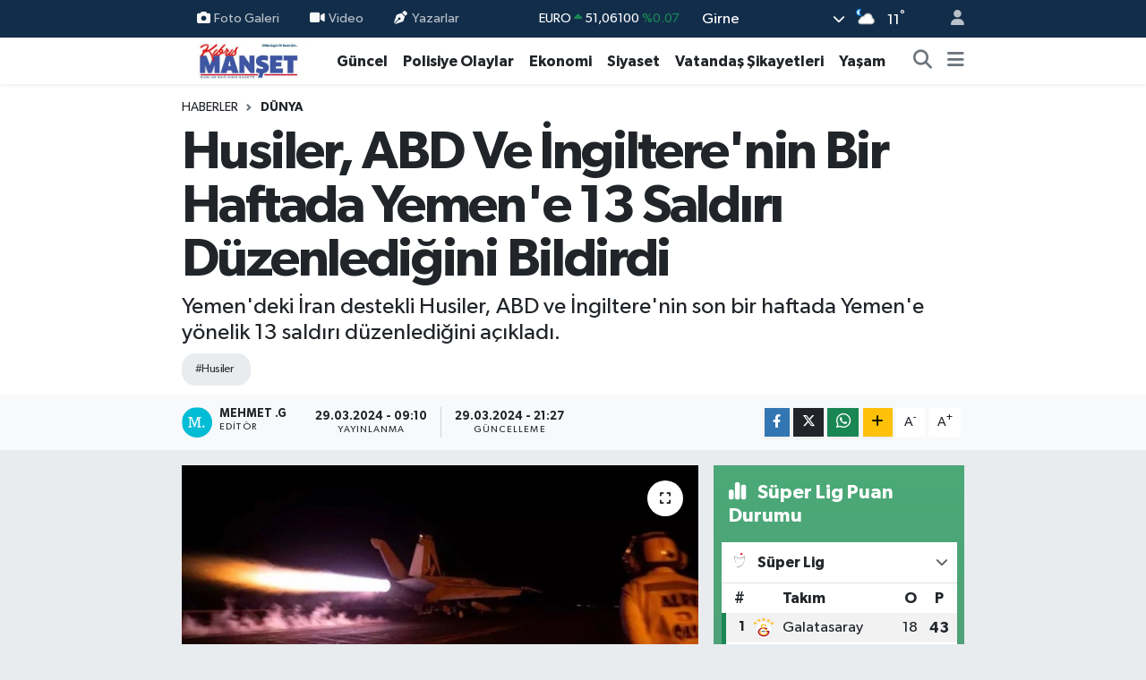

--- FILE ---
content_type: text/html;charset=UTF-8
request_url: https://www.kibrismanset.com/husiler-abd-ve-ingilterenin-bir-haftada-yemene-13-saldiri-duzenledigini-bildirdi
body_size: 22999
content:
<!DOCTYPE html>
<html lang="tr" data-theme="flow">
<head>
<link rel="dns-prefetch" href="//www.kibrismanset.com">
<link rel="dns-prefetch" href="//kibrismansetcom.teimg.com">
<link rel="dns-prefetch" href="//static.tebilisim.com">
<link rel="dns-prefetch" href="//www.googletagmanager.com">
<link rel="dns-prefetch" href="//www.facebook.com">
<link rel="dns-prefetch" href="//www.w3.org">
<link rel="dns-prefetch" href="//x.com">
<link rel="dns-prefetch" href="//api.whatsapp.com">
<link rel="dns-prefetch" href="//www.linkedin.com">
<link rel="dns-prefetch" href="//pinterest.com">
<link rel="dns-prefetch" href="//t.me">
<link rel="dns-prefetch" href="//media.api-sports.io">
<link rel="dns-prefetch" href="//facebook.com">
<link rel="dns-prefetch" href="//tebilisim.com">
<link rel="dns-prefetch" href="//www.google.com">

    <meta charset="utf-8">
<title>Husiler, ABD Ve İngiltere&#039;nin Bir Haftada Yemen&#039;e 13 Saldırı Düzenlediğini Bildirdi - Kıbrıs Manşet - Kıbrıs Haber, KKTC Son Dakika, KIBRIS Gündem, Kıbrıs Gazetesi, Haber KKTC</title>
<meta name="description" content="Yemen&#039;deki İran destekli Husiler, ABD ve İngiltere&#039;nin son bir haftada Yemen&#039;e yönelik 13 saldırı düzenlediğini açıkladı.">
<meta name="keywords" content="Husiler">
<link rel="canonical" href="https://www.kibrismanset.com/husiler-abd-ve-ingilterenin-bir-haftada-yemene-13-saldiri-duzenledigini-bildirdi">
<meta name="viewport" content="width=device-width,initial-scale=1">
<meta name="X-UA-Compatible" content="IE=edge">
<meta name="robots" content="max-image-preview:large">
<meta name="theme-color" content="#122d4a">
<meta name="title" content="Husiler, ABD Ve İngiltere&#039;nin Bir Haftada Yemen&#039;e 13 Saldırı Düzenlediğini Bildirdi">
<meta name="articleSection" content="news">
<meta name="datePublished" content="2024-03-29T09:10:00+03:00">
<meta name="dateModified" content="2024-03-29T21:27:59+03:00">
<link rel="amphtml" href="https://www.kibrismanset.com/husiler-abd-ve-ingilterenin-bir-haftada-yemene-13-saldiri-duzenledigini-bildirdi/amp">
<meta property="og:site_name" content="Kıbrıs Haber, KKTC Son Dakika, KIBRIS Gündem, Kıbrıs Gazetesi, Haber KKTC, Manşetler">
<meta property="og:title" content="Husiler, ABD Ve İngiltere&#039;nin Bir Haftada Yemen&#039;e 13 Saldırı Düzenlediğini Bildirdi">
<meta property="og:description" content="Yemen&#039;deki İran destekli Husiler, ABD ve İngiltere&#039;nin son bir haftada Yemen&#039;e yönelik 13 saldırı düzenlediğini açıkladı.">
<meta property="og:url" content="https://www.kibrismanset.com/husiler-abd-ve-ingilterenin-bir-haftada-yemene-13-saldiri-duzenledigini-bildirdi">
<meta property="og:image" content="https://kibrismansetcom.teimg.com/kibrismanset-com/uploads/2024/03/husiler-abd-ve-ingilterenin-bir-haftada-yemene-13-saldiri-duzenledigini-bildirdi.jpg">
<meta property="og:type" content="article">
<meta property="og:article:published_time" content="2024-03-29T09:10:00+03:00">
<meta property="og:article:modified_time" content="2024-03-29T21:27:59+03:00">
<meta name="twitter:card" content="summary_large_image">
<meta name="twitter:title" content="Husiler, ABD Ve İngiltere&#039;nin Bir Haftada Yemen&#039;e 13 Saldırı Düzenlediğini Bildirdi">
<meta name="twitter:description" content="Yemen&#039;deki İran destekli Husiler, ABD ve İngiltere&#039;nin son bir haftada Yemen&#039;e yönelik 13 saldırı düzenlediğini açıkladı.">
<meta name="twitter:image" content="https://kibrismansetcom.teimg.com/kibrismanset-com/uploads/2024/03/husiler-abd-ve-ingilterenin-bir-haftada-yemene-13-saldiri-duzenledigini-bildirdi.jpg">
<meta name="twitter:url" content="https://www.kibrismanset.com/husiler-abd-ve-ingilterenin-bir-haftada-yemene-13-saldiri-duzenledigini-bildirdi">
<link rel="manifest" href="https://www.kibrismanset.com/manifest.json?v=6.6.4" />
<link rel="preload" href="https://static.tebilisim.com/flow/assets/css/font-awesome/fa-solid-900.woff2" as="font" type="font/woff2" crossorigin />
<link rel="preload" href="https://static.tebilisim.com/flow/assets/css/font-awesome/fa-brands-400.woff2" as="font" type="font/woff2" crossorigin />
<link rel="preload" href="https://static.tebilisim.com/flow/assets/css/weather-icons/font/weathericons-regular-webfont.woff2" as="font" type="font/woff2" crossorigin />
<link rel="preload" href="https://static.tebilisim.com/flow/vendor/te/fonts/gibson/Gibson-Bold.woff2" as="font" type="font/woff2" crossorigin />
<link rel="preload" href="https://static.tebilisim.com/flow/vendor/te/fonts/gibson/Gibson-BoldItalic.woff2" as="font" type="font/woff2" crossorigin />
<link rel="preload" href="https://static.tebilisim.com/flow/vendor/te/fonts/gibson/Gibson-Italic.woff2" as="font" type="font/woff2" crossorigin />
<link rel="preload" href="https://static.tebilisim.com/flow/vendor/te/fonts/gibson/Gibson-Light.woff2" as="font" type="font/woff2" crossorigin />
<link rel="preload" href="https://static.tebilisim.com/flow/vendor/te/fonts/gibson/Gibson-LightItalic.woff2" as="font" type="font/woff2" crossorigin />
<link rel="preload" href="https://static.tebilisim.com/flow/vendor/te/fonts/gibson/Gibson-SemiBold.woff2" as="font" type="font/woff2" crossorigin />
<link rel="preload" href="https://static.tebilisim.com/flow/vendor/te/fonts/gibson/Gibson-SemiBoldItalic.woff2" as="font" type="font/woff2" crossorigin />
<link rel="preload" href="https://static.tebilisim.com/flow/vendor/te/fonts/gibson/Gibson.woff2" as="font" type="font/woff2" crossorigin />


<link rel="preload" as="style" href="https://static.tebilisim.com/flow/vendor/te/fonts/gibson.css?v=6.6.4">
<link rel="stylesheet" href="https://static.tebilisim.com/flow/vendor/te/fonts/gibson.css?v=6.6.4">

<style>:root {
        --te-link-color: #333;
        --te-link-hover-color: #000;
        --te-font: "Gibson";
        --te-secondary-font: "Gibson";
        --te-h1-font-size: 60px;
        --te-color: #122d4a;
        --te-hover-color: #194c82;
        --mm-ocd-width: 85%!important; /*  Mobil Menü Genişliği */
        --swiper-theme-color: var(--te-color)!important;
        --header-13-color: #ffc107;
    }</style><link rel="preload" as="style" href="https://static.tebilisim.com/flow/assets/vendor/bootstrap/css/bootstrap.min.css?v=6.6.4">
<link rel="stylesheet" href="https://static.tebilisim.com/flow/assets/vendor/bootstrap/css/bootstrap.min.css?v=6.6.4">
<link rel="preload" as="style" href="https://static.tebilisim.com/flow/assets/css/app6.6.4.min.css">
<link rel="stylesheet" href="https://static.tebilisim.com/flow/assets/css/app6.6.4.min.css">



<script type="application/ld+json">{"@context":"https:\/\/schema.org","@type":"WebSite","url":"https:\/\/www.kibrismanset.com","potentialAction":{"@type":"SearchAction","target":"https:\/\/www.kibrismanset.com\/arama?q={query}","query-input":"required name=query"}}</script>

<script type="application/ld+json">{"@context":"https:\/\/schema.org","@type":"NewsMediaOrganization","url":"https:\/\/www.kibrismanset.com","name":"K\u0131br\u0131s Man\u015fet","logo":"https:\/\/kibrismansetcom.teimg.com\/kibrismanset-com\/images\/banner\/km_site.jpg","sameAs":["https:\/\/www.facebook.com\/https:\/\/www.facebook.com\/kibrismanset1"]}</script>

<script type="application/ld+json">{"@context":"https:\/\/schema.org","@graph":[{"@type":"SiteNavigationElement","name":"Ana Sayfa","url":"https:\/\/www.kibrismanset.com","@id":"https:\/\/www.kibrismanset.com"},{"@type":"SiteNavigationElement","name":"Ya\u015fam","url":"https:\/\/www.kibrismanset.com\/yasam","@id":"https:\/\/www.kibrismanset.com\/yasam"},{"@type":"SiteNavigationElement","name":"G\u00fcncel","url":"https:\/\/www.kibrismanset.com\/guncel","@id":"https:\/\/www.kibrismanset.com\/guncel"},{"@type":"SiteNavigationElement","name":"K\u00fclt\u00fcr & Sanat","url":"https:\/\/www.kibrismanset.com\/kultur-sanat","@id":"https:\/\/www.kibrismanset.com\/kultur-sanat"},{"@type":"SiteNavigationElement","name":"Magazin","url":"https:\/\/www.kibrismanset.com\/magazin","@id":"https:\/\/www.kibrismanset.com\/magazin"},{"@type":"SiteNavigationElement","name":"G\u00fcney K\u0131br\u0131s","url":"https:\/\/www.kibrismanset.com\/guney-kibris","@id":"https:\/\/www.kibrismanset.com\/guney-kibris"},{"@type":"SiteNavigationElement","name":"Bilim & Teknoloji","url":"https:\/\/www.kibrismanset.com\/bilim-teknoloji","@id":"https:\/\/www.kibrismanset.com\/bilim-teknoloji"},{"@type":"SiteNavigationElement","name":"D\u00fcnya","url":"https:\/\/www.kibrismanset.com\/dunya","@id":"https:\/\/www.kibrismanset.com\/dunya"},{"@type":"SiteNavigationElement","name":"Siyaset","url":"https:\/\/www.kibrismanset.com\/siyaset","@id":"https:\/\/www.kibrismanset.com\/siyaset"},{"@type":"SiteNavigationElement","name":"Emlak","url":"https:\/\/www.kibrismanset.com\/emlak","@id":"https:\/\/www.kibrismanset.com\/emlak"},{"@type":"SiteNavigationElement","name":"Otomobil","url":"https:\/\/www.kibrismanset.com\/otomobil","@id":"https:\/\/www.kibrismanset.com\/otomobil"},{"@type":"SiteNavigationElement","name":"Ekonomi","url":"https:\/\/www.kibrismanset.com\/ekonomi","@id":"https:\/\/www.kibrismanset.com\/ekonomi"},{"@type":"SiteNavigationElement","name":"T\u00fcrkiye","url":"https:\/\/www.kibrismanset.com\/turkiye","@id":"https:\/\/www.kibrismanset.com\/turkiye"},{"@type":"SiteNavigationElement","name":"Medya Alemi","url":"https:\/\/www.kibrismanset.com\/medya-alemi","@id":"https:\/\/www.kibrismanset.com\/medya-alemi"},{"@type":"SiteNavigationElement","name":"Sa\u011fl\u0131k","url":"https:\/\/www.kibrismanset.com\/saglik","@id":"https:\/\/www.kibrismanset.com\/saglik"},{"@type":"SiteNavigationElement","name":"Anne, \u00c7ocuk ve Bebek Sa\u011fl\u0131\u011f\u0131","url":"https:\/\/www.kibrismanset.com\/anne-cocuk-ve-bebek-sagligi","@id":"https:\/\/www.kibrismanset.com\/anne-cocuk-ve-bebek-sagligi"},{"@type":"SiteNavigationElement","name":"\u0130lgin\u00e7","url":"https:\/\/www.kibrismanset.com\/ilginc","@id":"https:\/\/www.kibrismanset.com\/ilginc"},{"@type":"SiteNavigationElement","name":"\u00e7ocuk ve gen\u00e7","url":"https:\/\/www.kibrismanset.com\/cocuk-ve-genc","@id":"https:\/\/www.kibrismanset.com\/cocuk-ve-genc"},{"@type":"SiteNavigationElement","name":"E\u011fitim","url":"https:\/\/www.kibrismanset.com\/egitim","@id":"https:\/\/www.kibrismanset.com\/egitim"},{"@type":"SiteNavigationElement","name":"Kad\u0131n","url":"https:\/\/www.kibrismanset.com\/kadin","@id":"https:\/\/www.kibrismanset.com\/kadin"},{"@type":"SiteNavigationElement","name":"Faydal\u0131 Bilgiler","url":"https:\/\/www.kibrismanset.com\/faydali-bilgiler","@id":"https:\/\/www.kibrismanset.com\/faydali-bilgiler"},{"@type":"SiteNavigationElement","name":"Cinsel Ya\u015fam","url":"https:\/\/www.kibrismanset.com\/cinsel-yasam","@id":"https:\/\/www.kibrismanset.com\/cinsel-yasam"},{"@type":"SiteNavigationElement","name":"Yemek","url":"https:\/\/www.kibrismanset.com\/yemek","@id":"https:\/\/www.kibrismanset.com\/yemek"},{"@type":"SiteNavigationElement","name":"Polisiye Olaylar","url":"https:\/\/www.kibrismanset.com\/polisiye-olaylar","@id":"https:\/\/www.kibrismanset.com\/polisiye-olaylar"},{"@type":"SiteNavigationElement","name":"Vatanda\u015f \u015eikayetleri","url":"https:\/\/www.kibrismanset.com\/vatandas-sikayetleri","@id":"https:\/\/www.kibrismanset.com\/vatandas-sikayetleri"},{"@type":"SiteNavigationElement","name":"Her G\u00fcn Bir F\u0131kra","url":"https:\/\/www.kibrismanset.com\/her-gun-bir-fikra","@id":"https:\/\/www.kibrismanset.com\/her-gun-bir-fikra"},{"@type":"SiteNavigationElement","name":"Nostaljik Haberler","url":"https:\/\/www.kibrismanset.com\/nostaljik-haberler","@id":"https:\/\/www.kibrismanset.com\/nostaljik-haberler"},{"@type":"SiteNavigationElement","name":"K\u0131br\u0131s'l\u0131 Sanat\u00e7\u0131lar\u0131n Eserleri","url":"https:\/\/www.kibrismanset.com\/kibrisli-sanatcilarin-eserleri","@id":"https:\/\/www.kibrismanset.com\/kibrisli-sanatcilarin-eserleri"},{"@type":"SiteNavigationElement","name":"Hayat\u0131n \u0130\u00e7inden","url":"https:\/\/www.kibrismanset.com\/hayatin-icinden","@id":"https:\/\/www.kibrismanset.com\/hayatin-icinden"},{"@type":"SiteNavigationElement","name":"Bur\u00e7lar","url":"https:\/\/www.kibrismanset.com\/burclar","@id":"https:\/\/www.kibrismanset.com\/burclar"},{"@type":"SiteNavigationElement","name":"Seyahat","url":"https:\/\/www.kibrismanset.com\/seyahat","@id":"https:\/\/www.kibrismanset.com\/seyahat"},{"@type":"SiteNavigationElement","name":"G\u00fcndem","url":"https:\/\/www.kibrismanset.com\/gundem","@id":"https:\/\/www.kibrismanset.com\/gundem"},{"@type":"SiteNavigationElement","name":"N\u00f6bet\u00e7i Eczaneler","url":"https:\/\/www.kibrismanset.com\/nobetci-eczaneler","@id":"https:\/\/www.kibrismanset.com\/nobetci-eczaneler"},{"@type":"SiteNavigationElement","name":"K\u0131br\u0131s Eczaneler Listesi","url":"https:\/\/www.kibrismanset.com\/kibris-eczaneler-listesi","@id":"https:\/\/www.kibrismanset.com\/kibris-eczaneler-listesi"},{"@type":"SiteNavigationElement","name":"K\u0131br\u0131s Eski ve Yeni K\u00f6y \u0130simleri","url":"https:\/\/www.kibrismanset.com\/kibris-eski-ve-yeni-koy-isimleri","@id":"https:\/\/www.kibrismanset.com\/kibris-eski-ve-yeni-koy-isimleri"},{"@type":"SiteNavigationElement","name":"\u0130leti\u015fim","url":"https:\/\/www.kibrismanset.com\/iletisim","@id":"https:\/\/www.kibrismanset.com\/iletisim"},{"@type":"SiteNavigationElement","name":"Gizlilik S\u00f6zle\u015fmesi","url":"https:\/\/www.kibrismanset.com\/gizlilik-sozlesmesi","@id":"https:\/\/www.kibrismanset.com\/gizlilik-sozlesmesi"},{"@type":"SiteNavigationElement","name":"Yazarlar","url":"https:\/\/www.kibrismanset.com\/yazarlar","@id":"https:\/\/www.kibrismanset.com\/yazarlar"},{"@type":"SiteNavigationElement","name":"Foto Galeri","url":"https:\/\/www.kibrismanset.com\/foto-galeri","@id":"https:\/\/www.kibrismanset.com\/foto-galeri"},{"@type":"SiteNavigationElement","name":"Video Galeri","url":"https:\/\/www.kibrismanset.com\/video","@id":"https:\/\/www.kibrismanset.com\/video"},{"@type":"SiteNavigationElement","name":"Biyografiler","url":"https:\/\/www.kibrismanset.com\/biyografi","@id":"https:\/\/www.kibrismanset.com\/biyografi"},{"@type":"SiteNavigationElement","name":"Firma Rehberi","url":"https:\/\/www.kibrismanset.com\/rehber","@id":"https:\/\/www.kibrismanset.com\/rehber"},{"@type":"SiteNavigationElement","name":"Seri \u0130lanlar","url":"https:\/\/www.kibrismanset.com\/ilan","@id":"https:\/\/www.kibrismanset.com\/ilan"},{"@type":"SiteNavigationElement","name":"Vefatlar","url":"https:\/\/www.kibrismanset.com\/vefat","@id":"https:\/\/www.kibrismanset.com\/vefat"},{"@type":"SiteNavigationElement","name":"R\u00f6portajlar","url":"https:\/\/www.kibrismanset.com\/roportaj","@id":"https:\/\/www.kibrismanset.com\/roportaj"},{"@type":"SiteNavigationElement","name":"Anketler","url":"https:\/\/www.kibrismanset.com\/anketler","@id":"https:\/\/www.kibrismanset.com\/anketler"},{"@type":"SiteNavigationElement","name":"Arnavutk\u00f6y Bug\u00fcn, Yar\u0131n ve 1 Haftal\u0131k Hava Durumu Tahmini","url":"https:\/\/www.kibrismanset.com\/arnavutkoy-hava-durumu","@id":"https:\/\/www.kibrismanset.com\/arnavutkoy-hava-durumu"},{"@type":"SiteNavigationElement","name":"Arnavutk\u00f6y Namaz Vakitleri","url":"https:\/\/www.kibrismanset.com\/arnavutkoy-namaz-vakitleri","@id":"https:\/\/www.kibrismanset.com\/arnavutkoy-namaz-vakitleri"},{"@type":"SiteNavigationElement","name":"Puan Durumu ve Fikst\u00fcr","url":"https:\/\/www.kibrismanset.com\/futbol\/st-super-lig-puan-durumu-ve-fikstur","@id":"https:\/\/www.kibrismanset.com\/futbol\/st-super-lig-puan-durumu-ve-fikstur"}]}</script>

<script type="application/ld+json">{"@context":"https:\/\/schema.org","@type":"BreadcrumbList","itemListElement":[{"@type":"ListItem","position":1,"item":{"@type":"Thing","@id":"https:\/\/www.kibrismanset.com","name":"Haberler"}}]}</script>
<script type="application/ld+json">{"@context":"https:\/\/schema.org","@type":"NewsArticle","headline":"Husiler, ABD Ve \u0130ngiltere'nin Bir Haftada Yemen'e 13 Sald\u0131r\u0131 D\u00fczenledi\u011fini Bildirdi","articleSection":"D\u00fcnya","dateCreated":"2024-03-29T09:10:00+03:00","datePublished":"2024-03-29T09:10:00+03:00","dateModified":"2024-03-29T21:27:59+03:00","wordCount":239,"genre":"news","mainEntityOfPage":{"@type":"WebPage","@id":"https:\/\/www.kibrismanset.com\/husiler-abd-ve-ingilterenin-bir-haftada-yemene-13-saldiri-duzenledigini-bildirdi"},"articleBody":"<p>Yemen'deki \u0130ran destekli Husiler, ABD ve \u0130ngiltere'nin son bir haftada Yemen'e y\u00f6nelik 13 sald\u0131r\u0131 d\u00fczenledi\u011fini a\u00e7\u0131klad\u0131.<\/p>\r\n\r\n<p>Husilere ait El Mesirah Televizyonu, Husilerin lideri Abdulmelik el-Husi'nin konu\u015fmas\u0131n\u0131 yay\u0131nlad\u0131.<\/p>\r\n\r\n<p>Husi, ABD ve \u0130ngiltere'nin son bir haftada deniz ve havadan olmak \u00fczere Yemen'e y\u00f6nelik 13 sald\u0131r\u0131 d\u00fczenledi\u011fini belirtti.<\/p>\r\n\r\n<p>Sald\u0131r\u0131lar\u0131 \"\u00f6ncekiler gibi ba\u015far\u0131s\u0131z\" olarak nitelendiren Husi, s\u00f6z konusu sald\u0131r\u0131lar\u0131n \"Husilere ba\u011fl\u0131 Yemen silahl\u0131 kuvvetlerinin yeteneklerini s\u0131n\u0131rlayamayaca\u011f\u0131n\u0131 ve Yemen'in Filistin halk\u0131n\u0131 destekleme karar\u0131n\u0131 etkileyemeyece\u011fini\" s\u00f6zlerine ekledi.<\/p>\r\n\r\n<p>- K\u0131z\u0131ldeniz'deki durum<\/p>\r\n\r\n<p>Yemen'de \u0130ran'\u0131n destekledi\u011fi Husiler, \u0130srail'in Gazze'deki sald\u0131r\u0131lar\u0131na tepki gerek\u00e7esiyle 31 Ekim 2023'ten beri Yemen a\u00e7\u0131klar\u0131nda \u0130srailli \u015firketlere ba\u011fl\u0131 oldu\u011funu belirttikleri ticari gemilere el koyuyor ve baz\u0131lar\u0131na da insans\u0131z hava ara\u00e7lar\u0131 ve f\u00fczelerle sald\u0131r\u0131lar d\u00fczenliyor.<\/p>\r\n\r\n<p>Husilerin eylemlerinin ard\u0131ndan \u00e7ok say\u0131da gemicilik \u015firketi, K\u0131z\u0131ldeniz'deki seferlerini durdurma karar\u0131 ald\u0131.<\/p>\r\n\r\n<p>ABD, k\u00fcresel deniz ticareti g\u00fcvenli\u011fi tehlikeye girdi\u011fi gerek\u00e7esiyle 18 Aral\u0131k 2023'te bir grup \u00fclkenin kat\u0131l\u0131m\u0131yla Husi g\u00fc\u00e7lerine kar\u015f\u0131 \"Refah Muhaf\u0131z\u0131 Operasyonu\" ad\u0131nda \u00e7ok uluslu \"deniz g\u00f6rev g\u00fcc\u00fc\" olu\u015fturuldu\u011funu a\u00e7\u0131klad\u0131.<\/p>\r\n\r\n<p>ABD ve \u0130ngiltere'nin Yemen'deki Husilerin kontrol\u00fcndeki b\u00f6lgelere sald\u0131r\u0131s\u0131 \u00fczerine, Husiler t\u00fcm ABD ve \u0130ngiltere gemilerini hedef alaca\u011f\u0131n\u0131 duyurdu.<\/p>\r\n\r\n<p><\/p>","description":"Yemen'deki \u0130ran destekli Husiler, ABD ve \u0130ngiltere'nin son bir haftada Yemen'e y\u00f6nelik 13 sald\u0131r\u0131 d\u00fczenledi\u011fini a\u00e7\u0131klad\u0131.","inLanguage":"tr-TR","keywords":["Husiler"],"image":{"@type":"ImageObject","url":"https:\/\/kibrismansetcom.teimg.com\/crop\/1280x720\/kibrismanset-com\/uploads\/2024\/03\/husiler-abd-ve-ingilterenin-bir-haftada-yemene-13-saldiri-duzenledigini-bildirdi.jpg","width":"1280","height":"720","caption":"Husiler, ABD Ve \u0130ngiltere'nin Bir Haftada Yemen'e 13 Sald\u0131r\u0131 D\u00fczenledi\u011fini Bildirdi"},"publishingPrinciples":"https:\/\/www.kibrismanset.com\/gizlilik-sozlesmesi","isFamilyFriendly":"http:\/\/schema.org\/True","isAccessibleForFree":"http:\/\/schema.org\/True","publisher":{"@type":"Organization","name":"K\u0131br\u0131s Man\u015fet","image":"https:\/\/kibrismansetcom.teimg.com\/kibrismanset-com\/images\/banner\/km_site.jpg","logo":{"@type":"ImageObject","url":"https:\/\/kibrismansetcom.teimg.com\/kibrismanset-com\/images\/banner\/km_site.jpg","width":"640","height":"375"}},"author":{"@type":"Person","name":"Mehmet .G","honorificPrefix":"","jobTitle":"","url":null}}</script>





<style>
.mega-menu {z-index: 9999 !important;}
@media screen and (min-width: 1620px) {
    .container {width: 1280px!important; max-width: 1280px!important;}
    #ad_36 {margin-right: 15px !important;}
    #ad_9 {margin-left: 15px !important;}
}

@media screen and (min-width: 1325px) and (max-width: 1620px) {
    .container {width: 1100px!important; max-width: 1100px!important;}
    #ad_36 {margin-right: 100px !important;}
    #ad_9 {margin-left: 100px !important;}
}
@media screen and (min-width: 1295px) and (max-width: 1325px) {
    .container {width: 990px!important; max-width: 990px!important;}
    #ad_36 {margin-right: 165px !important;}
    #ad_9 {margin-left: 165px !important;}
}
@media screen and (min-width: 1200px) and (max-width: 1295px) {
    .container {width: 900px!important; max-width: 900px!important;}
    #ad_36 {margin-right: 210px !important;}
    #ad_9 {margin-left: 210px !important;}

}
</style>
<script async src="https://www.googletagmanager.com/gtag/js?id=G-S2TW5V19EH"></script>
<script>
  window.dataLayer = window.dataLayer || [];
  function gtag(){dataLayer.push(arguments);}
  gtag('js', new Date());

  gtag('config', 'G-S2TW5V19EH');
</script>






</head>




<body class="d-flex flex-column min-vh-100">

    
    

    <header class="header-4">
    <div class="top-header d-none d-lg-block">
        <div class="container">
            <div class="d-flex justify-content-between align-items-center">

                <ul  class="top-menu nav small sticky-top">
        <li class="nav-item   ">
        <a href="/foto-galeri" class="nav-link pe-3" target="_self" title="Foto Galeri"><i class="fa fa-camera me-1 text-light mr-1"></i>Foto Galeri</a>
        
    </li>
        <li class="nav-item   ">
        <a href="/video" class="nav-link pe-3" target="_self" title="Video"><i class="fa fa-video me-1 text-light mr-1"></i>Video</a>
        
    </li>
        <li class="nav-item   ">
        <a href="/yazarlar" class="nav-link pe-3" target="_self" title="Yazarlar"><i class="fa fa-pen-nib me-1 text-light mr-1"></i>Yazarlar</a>
        
    </li>
    </ul>


                                    <div class="position-relative overflow-hidden ms-auto text-end" style="height: 36px;">
                        <!-- PİYASALAR -->
        <div class="newsticker mini small">
        <ul class="newsticker__list list-unstyled" data-header="4">
            <li class="newsticker__item col dolar">DOLAR
                <span class="text-success"><i class="fa fa-caret-up"></i></span>
                <span class="value">43,36940</span>
                <span class="text-success">%0.21</span>
            </li>
            <li class="newsticker__item col euro">EURO
                <span class="text-success"><i class="fa fa-caret-up"></i></span>
                <span class="value">51,06100</span>
                <span class="text-success">%0.07</span>
            </li>
            <li class="newsticker__item col euro">STERLİN
                <span class="text-success"><i class="fa fa-caret-up"></i></span>
                <span class="value">58,64060</span>
                <span class="text-success">%0.02</span>
            </li>
            <li class="newsticker__item col altin">G.ALTIN
                <span class="text-success"><i class="fa fa-caret-up"></i></span>
                <span class="value">6900,22000</span>
                <span class="text-success">%0.77</span>
            </li>
            <li class="newsticker__item col bist">BİST100
                <span class="text-success"><i class="fa fa-caret-up"></i></span>
                <span class="value">12.851,00</span>
                <span class="text-success">%97</span>
            </li>
            <li class="newsticker__item col btc">BITCOIN
                <span class="text-danger"><i class="fa fa-caret-down"></i></span>
                <span class="value">89.807,10</span>
                <span class="text-danger">%-0.2</span>
            </li>
        </ul>
    </div>
    

                    </div>
                    <div class="d-flex justify-content-end align-items-center text-light ms-4 weather-widget mini">
                        <!-- HAVA DURUMU -->

<input type="hidden" name="widget_setting_weathercity" value="35.29919400,33.23632460" />

            <div class="weather d-none d-xl-block me-2" data-header="4">
            <div class="custom-selectbox text-white" onclick="toggleDropdown(this)" style="width: 100%">
    <div class="d-flex justify-content-between align-items-center">
        <span style="">Girne</span>
        <i class="fas fa-chevron-down" style="font-size: 14px"></i>
    </div>
    <ul class="bg-white text-dark overflow-widget" style="min-height: 100px; max-height: 300px">
                        <li>
            <a href="https://www.kibrismanset.com/baf-hava-durumu" title="Baf Hava Durumu" class="text-dark">
                Baf
            </a>
        </li>
                        <li>
            <a href="https://www.kibrismanset.com/dipkarpaz-hava-durumu" title="Dipkarpaz Hava Durumu" class="text-dark">
                Dipkarpaz
            </a>
        </li>
                        <li>
            <a href="https://www.kibrismanset.com/gazimagusa-hava-durumu" title="Gazimağusa Hava Durumu" class="text-dark">
                Gazimağusa
            </a>
        </li>
                        <li>
            <a href="https://www.kibrismanset.com/girne-hava-durumu" title="Girne Hava Durumu" class="text-dark">
                Girne
            </a>
        </li>
                        <li>
            <a href="https://www.kibrismanset.com/guzelyurt-hava-durumu" title="Güzelyurt Hava Durumu" class="text-dark">
                Güzelyurt
            </a>
        </li>
                        <li>
            <a href="https://www.kibrismanset.com/iskele-hava-durumu" title="İskele Hava Durumu" class="text-dark">
                İskele
            </a>
        </li>
                        <li>
            <a href="https://www.kibrismanset.com/larnaka-hava-durumu" title="Larnaka Hava Durumu" class="text-dark">
                Larnaka
            </a>
        </li>
                        <li>
            <a href="https://www.kibrismanset.com/lefke-hava-durumu" title="Lefke Hava Durumu" class="text-dark">
                Lefke
            </a>
        </li>
                        <li>
            <a href="https://www.kibrismanset.com/lefkosa-hava-durumu" title="Lefkoşa Hava Durumu" class="text-dark">
                Lefkoşa
            </a>
        </li>
                        <li>
            <a href="https://www.kibrismanset.com/limasol-hava-durumu" title="Limasol Hava Durumu" class="text-dark">
                Limasol
            </a>
        </li>
            </ul>
</div>

        </div>
        <div class="d-none d-xl-block" data-header="4">
            <span class="lead me-2">
                <img src="//cdn.weatherapi.com/weather/64x64/night/116.png" class="condition" width="26" height="26" alt="11" />
            </span>
            <span class="degree text-white">11</span><sup class="text-white">°</sup>
        </div>
    
<div data-location='{"city":"TUXX0014"}' class="d-none"></div>


                    </div>
                                <ul class="nav ms-4">
                    <li class="nav-item ms-2"><a class="nav-link pe-0" href="/member/login" title="Üyelik Girişi" target="_blank"><i class="fa fa-user"></i></a></li>
                </ul>
            </div>
        </div>
    </div>
    <nav class="main-menu navbar navbar-expand-lg bg-white shadow-sm py-1">
        <div class="container">
            <div class="d-lg-none">
                <a href="#menu" title="Ana Menü"><i class="fa fa-bars fa-lg"></i></a>
            </div>
            <div>
                                <a class="navbar-brand me-0" href="/" title="Kıbrıs Haber, KKTC Son Dakika, KIBRIS Gündem, Kıbrıs Gazetesi, Haber KKTC, Manşetler">
                    <img src="https://kibrismansetcom.teimg.com/kibrismanset-com/images/banner/km_site.jpg" alt="Kıbrıs Haber, KKTC Son Dakika, KIBRIS Gündem, Kıbrıs Gazetesi, Haber KKTC, Manşetler" width="150" height="40" class="light-mode img-fluid flow-logo">
<img src="https://kibrismansetcom.teimg.com/kibrismanset-com/images/banner/km_site.jpg" alt="Kıbrıs Haber, KKTC Son Dakika, KIBRIS Gündem, Kıbrıs Gazetesi, Haber KKTC, Manşetler" width="150" height="40" class="dark-mode img-fluid flow-logo d-none">

                </a>
                            </div>
            <div class="d-none d-lg-block">
                <ul  class="nav fw-semibold">
        <li class="nav-item   ">
        <a href="/guncel" class="nav-link nav-link text-dark" target="_self" title="Güncel">Güncel</a>
        
    </li>
        <li class="nav-item   ">
        <a href="/polisiye-olaylar" class="nav-link nav-link text-dark" target="_self" title="Polisiye Olaylar">Polisiye Olaylar</a>
        
    </li>
        <li class="nav-item   ">
        <a href="/ekonomi" class="nav-link nav-link text-dark" target="_self" title="Ekonomi">Ekonomi</a>
        
    </li>
        <li class="nav-item   ">
        <a href="/siyaset" class="nav-link nav-link text-dark" target="_self" title="Siyaset">Siyaset</a>
        
    </li>
        <li class="nav-item   ">
        <a href="/vatandas-sikayetleri" class="nav-link nav-link text-dark" target="_self" title="Vatandaş Şikayetleri">Vatandaş Şikayetleri</a>
        
    </li>
        <li class="nav-item   ">
        <a href="/yasam" class="nav-link nav-link text-dark" target="_self" title="Yaşam">Yaşam</a>
        
    </li>
    </ul>

            </div>
            <ul class="navigation-menu nav d-flex align-items-center">
                <li class="nav-item">
                    <a href="/arama" class="nav-link" title="Ara">
                        <i class="fa fa-search fa-lg text-secondary"></i>
                    </a>
                </li>
                
                <li class="nav-item dropdown d-none d-lg-block position-static">
                    <a class="nav-link p-0 ms-2 text-secondary" data-bs-toggle="dropdown" href="#" aria-haspopup="true" aria-expanded="false" title="Ana Menü"><i class="fa fa-bars fa-lg"></i></a>
                    <div class="mega-menu dropdown-menu dropdown-menu-end text-capitalize shadow-lg border-0 rounded-0">

    <div class="row g-3 small p-3">

                <div class="col">
            <div class="extra-sections bg-light p-3 border">
                <a href="https://www.kibrismanset.com/girne-nobetci-eczaneler" title="Nöbetçi Eczaneler" class="d-block border-bottom pb-2 mb-2" target="_self"><i class="fa-solid fa-capsules me-2"></i>Nöbetçi Eczaneler</a>
<a href="https://www.kibrismanset.com/girne-hava-durumu" title="Hava Durumu" class="d-block border-bottom pb-2 mb-2" target="_self"><i class="fa-solid fa-cloud-sun me-2"></i>Hava Durumu</a>
<a href="https://www.kibrismanset.com/girne-namaz-vakitleri" title="Namaz Vakitleri" class="d-block border-bottom pb-2 mb-2" target="_self"><i class="fa-solid fa-mosque me-2"></i>Namaz Vakitleri</a>
<a href="https://www.kibrismanset.com/girne-trafik-durumu" title="Trafik Durumu" class="d-block border-bottom pb-2 mb-2" target="_self"><i class="fa-solid fa-car me-2"></i>Trafik Durumu</a>
<a href="https://www.kibrismanset.com/futbol/super-lig-puan-durumu-ve-fikstur" title="Süper Lig Puan Durumu ve Fikstür" class="d-block border-bottom pb-2 mb-2" target="_self"><i class="fa-solid fa-chart-bar me-2"></i>Süper Lig Puan Durumu ve Fikstür</a>
<a href="https://www.kibrismanset.com/tum-mansetler" title="Tüm Manşetler" class="d-block border-bottom pb-2 mb-2" target="_self"><i class="fa-solid fa-newspaper me-2"></i>Tüm Manşetler</a>
<a href="https://www.kibrismanset.com/sondakika-haberleri" title="Son Dakika Haberleri" class="d-block border-bottom pb-2 mb-2" target="_self"><i class="fa-solid fa-bell me-2"></i>Son Dakika Haberleri</a>

            </div>
        </div>
        
        <div class="col">
        <a href="/dunya" class="d-block border-bottom  pb-2 mb-2" target="_self" title="Dünya">Dünya</a>
            <a href="/turkiye" class="d-block border-bottom  pb-2 mb-2" target="_self" title="Türkiye">Türkiye</a>
            <a href="/guney-kibris" class="d-block border-bottom  pb-2 mb-2" target="_self" title="Güney Kıbrıs">Güney Kıbrıs</a>
            <a href="/saglik" class="d-block border-bottom  pb-2 mb-2" target="_self" title="Sağlık">Sağlık</a>
            <a href="/bilim-teknoloji" class="d-block border-bottom  pb-2 mb-2" target="_self" title="Bilim &amp; Teknoloji">Bilim &amp; Teknoloji</a>
            <a href="/magazin" class="d-block border-bottom  pb-2 mb-2" target="_self" title="Magazin">Magazin</a>
            <a href="/seyahat" class="d-block  pb-2 mb-2" target="_self" title="Seyahat">Seyahat</a>
        </div><div class="col">
            <a href="/yemek" class="d-block border-bottom  pb-2 mb-2" target="_self" title="Yemek">Yemek</a>
            <a href="/her-gun-bir-fikra" class="d-block border-bottom  pb-2 mb-2" target="_self" title="Her Gün Bir Fıkra">Her Gün Bir Fıkra</a>
            <a href="/cinsel-yasam" class="d-block border-bottom  pb-2 mb-2" target="_self" title="Cinsel Yaşam">Cinsel Yaşam</a>
            <a href="/faydali-bilgiler" class="d-block border-bottom  pb-2 mb-2" target="_self" title="Faydalı Bilgiler">Faydalı Bilgiler</a>
            <a href="/medya-alemi" class="d-block border-bottom  pb-2 mb-2" target="_self" title="Medya Alemi">Medya Alemi</a>
            <a href="/emlak" class="d-block border-bottom  pb-2 mb-2" target="_self" title="Emlak">Emlak</a>
            <a href="/ilginc" class="d-block  pb-2 mb-2" target="_self" title="İlginç">İlginç</a>
        </div><div class="col">
            <a href="/otomobil" class="d-block border-bottom  pb-2 mb-2" target="_self" title="Otomobil">Otomobil</a>
            <a href="/kultur-sanat" class="d-block border-bottom  pb-2 mb-2" target="_self" title="Kültür &amp; Sanat">Kültür &amp; Sanat</a>
            <a href="/anne-cocuk-ve-bebek-sagligi" class="d-block border-bottom  pb-2 mb-2" target="_self" title="Anne, Çocuk ve Bebek Sağlığı">Anne, Çocuk ve Bebek Sağlığı</a>
            <a href="/cocuk-ve-genc" class="d-block border-bottom  pb-2 mb-2" target="_self" title="çocuk ve genç">çocuk ve genç</a>
            <a href="/egitim" class="d-block border-bottom  pb-2 mb-2" target="_self" title="Eğitim">Eğitim</a>
            <a href="/kadin" class="d-block border-bottom  pb-2 mb-2" target="_self" title="Kadın">Kadın</a>
            <a href="/nostaljik-haberler" class="d-block  pb-2 mb-2" target="_self" title="Nostaljik Haberler">Nostaljik Haberler</a>
        </div><div class="col">
            <a href="/kibrisli-sanatcilarin-eserleri" class="d-block border-bottom  pb-2 mb-2" target="_self" title="Kıbrıs&#039;lı Sanatçıların Eserleri">Kıbrıs&#039;lı Sanatçıların Eserleri</a>
            <a href="/hayatin-icinden" class="d-block border-bottom  pb-2 mb-2" target="_self" title="Hayatın İçinden">Hayatın İçinden</a>
            <a href="/burclar" class="d-block border-bottom  pb-2 mb-2" target="_self" title="Burçlar">Burçlar</a>
        </div>


    </div>

    <div class="p-3 bg-light">
                <a class="me-3"
            href="https://www.facebook.com/https://www.facebook.com/kibrismanset1" target="_blank" rel="nofollow noreferrer noopener"><i class="fab fa-facebook me-2 text-navy"></i> Facebook</a>
                                                                                    </div>

    <div class="mega-menu-footer p-2 bg-te-color">
        <a class="dropdown-item text-white" href="/kunye" title="Künye"><i class="fa fa-id-card me-2"></i> Künye</a>
        <a class="dropdown-item text-white" href="/iletisim" title="İletişim"><i class="fa fa-envelope me-2"></i> İletişim</a>
        <a class="dropdown-item text-white" href="/rss-baglantilari" title="RSS Bağlantıları"><i class="fa fa-rss me-2"></i> RSS Bağlantıları</a>
        <a class="dropdown-item text-white" href="/member/login" title="Üyelik Girişi"><i class="fa fa-user me-2"></i> Üyelik Girişi</a>
    </div>


</div>

                </li>
            </ul>
        </div>
    </nav>
    <ul  class="mobile-categories d-lg-none list-inline bg-white">
        <li class="list-inline-item">
        <a href="/guncel" class="text-dark" target="_self" title="Güncel">
                Güncel
        </a>
    </li>
        <li class="list-inline-item">
        <a href="/polisiye-olaylar" class="text-dark" target="_self" title="Polisiye Olaylar">
                Polisiye Olaylar
        </a>
    </li>
        <li class="list-inline-item">
        <a href="/ekonomi" class="text-dark" target="_self" title="Ekonomi">
                Ekonomi
        </a>
    </li>
        <li class="list-inline-item">
        <a href="/siyaset" class="text-dark" target="_self" title="Siyaset">
                Siyaset
        </a>
    </li>
        <li class="list-inline-item">
        <a href="/vatandas-sikayetleri" class="text-dark" target="_self" title="Vatandaş Şikayetleri">
                Vatandaş Şikayetleri
        </a>
    </li>
        <li class="list-inline-item">
        <a href="/yasam" class="text-dark" target="_self" title="Yaşam">
                Yaşam
        </a>
    </li>
    </ul>


</header>






<main class="single overflow-hidden" style="min-height: 300px">

            
    
    <div class="infinite" data-show-advert="1">

    

    <div class="infinite-item d-block" data-id="400387" data-category-id="10" data-reference="TE\Archive\Models\Archive" data-json-url="/service/json/featured-infinite.json">

        

        <div class="post-header pt-3 bg-white">

    <div class="container">

        
        <nav class="meta-category d-flex justify-content-lg-start" style="--bs-breadcrumb-divider: url(&#34;data:image/svg+xml,%3Csvg xmlns='http://www.w3.org/2000/svg' width='8' height='8'%3E%3Cpath d='M2.5 0L1 1.5 3.5 4 1 6.5 2.5 8l4-4-4-4z' fill='%236c757d'/%3E%3C/svg%3E&#34;);" aria-label="breadcrumb">
        <ol class="breadcrumb mb-0">
            <li class="breadcrumb-item"><a href="https://www.kibrismanset.com" class="breadcrumb_link" target="_self">Haberler</a></li>
            <li class="breadcrumb-item active fw-bold" aria-current="page"><a href="/dunya" target="_self" class="breadcrumb_link text-dark" title="Dünya">Dünya</a></li>
        </ol>
</nav>

        <h1 class="h2 fw-bold text-lg-start headline my-2" itemprop="headline">Husiler, ABD Ve İngiltere&#039;nin Bir Haftada Yemen&#039;e 13 Saldırı Düzenlediğini Bildirdi</h1>
        
        <h2 class="lead text-lg-start text-dark my-2 description" itemprop="description">Yemen&#039;deki İran destekli Husiler, ABD ve İngiltere&#039;nin son bir haftada Yemen&#039;e yönelik 13 saldırı düzenlediğini açıkladı.</h2>
        
        <div class="news-tags">
        <a href="https://www.kibrismanset.com/haberleri/husiler" title="Husiler" class="news-tags__link" rel="nofollow">#Husiler</a>
    </div>

    </div>

    <div class="bg-light py-1">
        <div class="container d-flex justify-content-between align-items-center">

            <div class="meta-author">
            <a href="/muhabir/4/mehmet-g" class="d-flex" title="Mehmet .G" target="_self">
            <img class="me-2 rounded-circle" width="34" height="34" src="[data-uri]"
                loading="lazy" alt="Mehmet .G">
            <div class="me-3 flex-column align-items-center justify-content-center">
                <div class="fw-bold text-dark">Mehmet .G</div>
                <div class="info text-dark">Editör</div>
            </div>
        </a>
    
    <div class="box">
    <time class="fw-bold">29.03.2024 - 09:10</time>
    <span class="info">Yayınlanma</span>
</div>
<div class="box">
    <time class="fw-bold">29.03.2024 - 21:27</time>
    <span class="info">Güncelleme</span>
</div>

    
    
    

</div>


            <div class="share-area justify-content-end align-items-center d-none d-lg-flex">

    <div class="mobile-share-button-container mb-2 d-block d-md-none">
    <button
        class="btn btn-primary btn-sm rounded-0 shadow-sm w-100"
        onclick="handleMobileShare(event, 'Husiler, ABD Ve İngiltere\&#039;nin Bir Haftada Yemen\&#039;e 13 Saldırı Düzenlediğini Bildirdi', 'https://www.kibrismanset.com/husiler-abd-ve-ingilterenin-bir-haftada-yemene-13-saldiri-duzenledigini-bildirdi')"
        title="Paylaş"
    >
        <i class="fas fa-share-alt me-2"></i>Paylaş
    </button>
</div>

<div class="social-buttons-new d-none d-md-flex justify-content-between">
    <a
        href="https://www.facebook.com/sharer/sharer.php?u=https%3A%2F%2Fwww.kibrismanset.com%2Fhusiler-abd-ve-ingilterenin-bir-haftada-yemene-13-saldiri-duzenledigini-bildirdi"
        onclick="initiateDesktopShare(event, 'facebook')"
        class="btn btn-primary btn-sm rounded-0 shadow-sm me-1"
        title="Facebook'ta Paylaş"
        data-platform="facebook"
        data-share-url="https://www.kibrismanset.com/husiler-abd-ve-ingilterenin-bir-haftada-yemene-13-saldiri-duzenledigini-bildirdi"
        data-share-title="Husiler, ABD Ve İngiltere&#039;nin Bir Haftada Yemen&#039;e 13 Saldırı Düzenlediğini Bildirdi"
        rel="noreferrer nofollow noopener external"
    >
        <i class="fab fa-facebook-f"></i>
    </a>

    <a
        href="https://x.com/intent/tweet?url=https%3A%2F%2Fwww.kibrismanset.com%2Fhusiler-abd-ve-ingilterenin-bir-haftada-yemene-13-saldiri-duzenledigini-bildirdi&text=Husiler%2C+ABD+Ve+%C4%B0ngiltere%27nin+Bir+Haftada+Yemen%27e+13+Sald%C4%B1r%C4%B1+D%C3%BCzenledi%C4%9Fini+Bildirdi"
        onclick="initiateDesktopShare(event, 'twitter')"
        class="btn btn-dark btn-sm rounded-0 shadow-sm me-1"
        title="X'de Paylaş"
        data-platform="twitter"
        data-share-url="https://www.kibrismanset.com/husiler-abd-ve-ingilterenin-bir-haftada-yemene-13-saldiri-duzenledigini-bildirdi"
        data-share-title="Husiler, ABD Ve İngiltere&#039;nin Bir Haftada Yemen&#039;e 13 Saldırı Düzenlediğini Bildirdi"
        rel="noreferrer nofollow noopener external"
    >
        <i class="fab fa-x-twitter text-white"></i>
    </a>

    <a
        href="https://api.whatsapp.com/send?text=Husiler%2C+ABD+Ve+%C4%B0ngiltere%27nin+Bir+Haftada+Yemen%27e+13+Sald%C4%B1r%C4%B1+D%C3%BCzenledi%C4%9Fini+Bildirdi+-+https%3A%2F%2Fwww.kibrismanset.com%2Fhusiler-abd-ve-ingilterenin-bir-haftada-yemene-13-saldiri-duzenledigini-bildirdi"
        onclick="initiateDesktopShare(event, 'whatsapp')"
        class="btn btn-success btn-sm rounded-0 btn-whatsapp shadow-sm me-1"
        title="Whatsapp'ta Paylaş"
        data-platform="whatsapp"
        data-share-url="https://www.kibrismanset.com/husiler-abd-ve-ingilterenin-bir-haftada-yemene-13-saldiri-duzenledigini-bildirdi"
        data-share-title="Husiler, ABD Ve İngiltere&#039;nin Bir Haftada Yemen&#039;e 13 Saldırı Düzenlediğini Bildirdi"
        rel="noreferrer nofollow noopener external"
    >
        <i class="fab fa-whatsapp fa-lg"></i>
    </a>

    <div class="dropdown">
        <button class="dropdownButton btn btn-sm rounded-0 btn-warning border-none shadow-sm me-1" type="button" data-bs-toggle="dropdown" name="socialDropdownButton" title="Daha Fazla">
            <i id="icon" class="fa fa-plus"></i>
        </button>

        <ul class="dropdown-menu dropdown-menu-end border-0 rounded-1 shadow">
            <li>
                <a
                    href="https://www.linkedin.com/sharing/share-offsite/?url=https%3A%2F%2Fwww.kibrismanset.com%2Fhusiler-abd-ve-ingilterenin-bir-haftada-yemene-13-saldiri-duzenledigini-bildirdi"
                    class="dropdown-item"
                    onclick="initiateDesktopShare(event, 'linkedin')"
                    data-platform="linkedin"
                    data-share-url="https://www.kibrismanset.com/husiler-abd-ve-ingilterenin-bir-haftada-yemene-13-saldiri-duzenledigini-bildirdi"
                    data-share-title="Husiler, ABD Ve İngiltere&#039;nin Bir Haftada Yemen&#039;e 13 Saldırı Düzenlediğini Bildirdi"
                    rel="noreferrer nofollow noopener external"
                    title="Linkedin"
                >
                    <i class="fab fa-linkedin text-primary me-2"></i>Linkedin
                </a>
            </li>
            <li>
                <a
                    href="https://pinterest.com/pin/create/button/?url=https%3A%2F%2Fwww.kibrismanset.com%2Fhusiler-abd-ve-ingilterenin-bir-haftada-yemene-13-saldiri-duzenledigini-bildirdi&description=Husiler%2C+ABD+Ve+%C4%B0ngiltere%27nin+Bir+Haftada+Yemen%27e+13+Sald%C4%B1r%C4%B1+D%C3%BCzenledi%C4%9Fini+Bildirdi&media="
                    class="dropdown-item"
                    onclick="initiateDesktopShare(event, 'pinterest')"
                    data-platform="pinterest"
                    data-share-url="https://www.kibrismanset.com/husiler-abd-ve-ingilterenin-bir-haftada-yemene-13-saldiri-duzenledigini-bildirdi"
                    data-share-title="Husiler, ABD Ve İngiltere&#039;nin Bir Haftada Yemen&#039;e 13 Saldırı Düzenlediğini Bildirdi"
                    rel="noreferrer nofollow noopener external"
                    title="Pinterest"
                >
                    <i class="fab fa-pinterest text-danger me-2"></i>Pinterest
                </a>
            </li>
            <li>
                <a
                    href="https://t.me/share/url?url=https%3A%2F%2Fwww.kibrismanset.com%2Fhusiler-abd-ve-ingilterenin-bir-haftada-yemene-13-saldiri-duzenledigini-bildirdi&text=Husiler%2C+ABD+Ve+%C4%B0ngiltere%27nin+Bir+Haftada+Yemen%27e+13+Sald%C4%B1r%C4%B1+D%C3%BCzenledi%C4%9Fini+Bildirdi"
                    class="dropdown-item"
                    onclick="initiateDesktopShare(event, 'telegram')"
                    data-platform="telegram"
                    data-share-url="https://www.kibrismanset.com/husiler-abd-ve-ingilterenin-bir-haftada-yemene-13-saldiri-duzenledigini-bildirdi"
                    data-share-title="Husiler, ABD Ve İngiltere&#039;nin Bir Haftada Yemen&#039;e 13 Saldırı Düzenlediğini Bildirdi"
                    rel="noreferrer nofollow noopener external"
                    title="Telegram"
                >
                    <i class="fab fa-telegram-plane text-primary me-2"></i>Telegram
                </a>
            </li>
            <li class="border-0">
                <a class="dropdown-item" href="javascript:void(0)" onclick="printContent(event)" title="Yazdır">
                    <i class="fas fa-print text-dark me-2"></i>
                    Yazdır
                </a>
            </li>
            <li class="border-0">
                <a class="dropdown-item" href="javascript:void(0)" onclick="copyURL(event, 'https://www.kibrismanset.com/husiler-abd-ve-ingilterenin-bir-haftada-yemene-13-saldiri-duzenledigini-bildirdi')" rel="noreferrer nofollow noopener external" title="Bağlantıyı Kopyala">
                    <i class="fas fa-link text-dark me-2"></i>
                    Kopyala
                </a>
            </li>
        </ul>
    </div>
</div>

<script>
    var shareableModelId = 400387;
    var shareableModelClass = 'TE\\Archive\\Models\\Archive';

    function shareCount(id, model, platform, url) {
        fetch("https://www.kibrismanset.com/sharecount", {
            method: 'POST',
            headers: {
                'Content-Type': 'application/json',
                'X-CSRF-TOKEN': document.querySelector('meta[name="csrf-token"]')?.getAttribute('content')
            },
            body: JSON.stringify({ id, model, platform, url })
        }).catch(err => console.error('Share count fetch error:', err));
    }

    function goSharePopup(url, title, width = 600, height = 400) {
        const left = (screen.width - width) / 2;
        const top = (screen.height - height) / 2;
        window.open(
            url,
            title,
            `width=${width},height=${height},left=${left},top=${top},resizable=yes,scrollbars=yes`
        );
    }

    async function handleMobileShare(event, title, url) {
        event.preventDefault();

        if (shareableModelId && shareableModelClass) {
            shareCount(shareableModelId, shareableModelClass, 'native_mobile_share', url);
        }

        const isAndroidWebView = navigator.userAgent.includes('Android') && !navigator.share;

        if (isAndroidWebView) {
            window.location.href = 'androidshare://paylas?title=' + encodeURIComponent(title) + '&url=' + encodeURIComponent(url);
            return;
        }

        if (navigator.share) {
            try {
                await navigator.share({ title: title, url: url });
            } catch (error) {
                if (error.name !== 'AbortError') {
                    console.error('Web Share API failed:', error);
                }
            }
        } else {
            alert("Bu cihaz paylaşımı desteklemiyor.");
        }
    }

    function initiateDesktopShare(event, platformOverride = null) {
        event.preventDefault();
        const anchor = event.currentTarget;
        const platform = platformOverride || anchor.dataset.platform;
        const webShareUrl = anchor.href;
        const contentUrl = anchor.dataset.shareUrl || webShareUrl;

        if (shareableModelId && shareableModelClass && platform) {
            shareCount(shareableModelId, shareableModelClass, platform, contentUrl);
        }

        goSharePopup(webShareUrl, platform ? platform.charAt(0).toUpperCase() + platform.slice(1) : "Share");
    }

    function copyURL(event, urlToCopy) {
        event.preventDefault();
        navigator.clipboard.writeText(urlToCopy).then(() => {
            alert('Bağlantı panoya kopyalandı!');
        }).catch(err => {
            console.error('Could not copy text: ', err);
            try {
                const textArea = document.createElement("textarea");
                textArea.value = urlToCopy;
                textArea.style.position = "fixed";
                document.body.appendChild(textArea);
                textArea.focus();
                textArea.select();
                document.execCommand('copy');
                document.body.removeChild(textArea);
                alert('Bağlantı panoya kopyalandı!');
            } catch (fallbackErr) {
                console.error('Fallback copy failed:', fallbackErr);
            }
        });
    }

    function printContent(event) {
        event.preventDefault();

        const triggerElement = event.currentTarget;
        const contextContainer = triggerElement.closest('.infinite-item') || document;

        const header      = contextContainer.querySelector('.post-header');
        const media       = contextContainer.querySelector('.news-section .col-lg-8 .inner, .news-section .col-lg-8 .ratio, .news-section .col-lg-8 iframe');
        const articleBody = contextContainer.querySelector('.article-text');

        if (!header && !media && !articleBody) {
            window.print();
            return;
        }

        let printHtml = '';
        
        if (header) {
            const titleEl = header.querySelector('h1');
            const descEl  = header.querySelector('.description, h2.lead');

            let cleanHeaderHtml = '<div class="printed-header">';
            if (titleEl) cleanHeaderHtml += titleEl.outerHTML;
            if (descEl)  cleanHeaderHtml += descEl.outerHTML;
            cleanHeaderHtml += '</div>';

            printHtml += cleanHeaderHtml;
        }

        if (media) {
            printHtml += media.outerHTML;
        }

        if (articleBody) {
            const articleClone = articleBody.cloneNode(true);
            articleClone.querySelectorAll('.post-flash').forEach(function (el) {
                el.parentNode.removeChild(el);
            });
            printHtml += articleClone.outerHTML;
        }
        const iframe = document.createElement('iframe');
        iframe.style.position = 'fixed';
        iframe.style.right = '0';
        iframe.style.bottom = '0';
        iframe.style.width = '0';
        iframe.style.height = '0';
        iframe.style.border = '0';
        document.body.appendChild(iframe);

        const frameWindow = iframe.contentWindow || iframe;
        const title = document.title || 'Yazdır';
        const headStyles = Array.from(document.querySelectorAll('link[rel="stylesheet"], style'))
            .map(el => el.outerHTML)
            .join('');

        iframe.onload = function () {
            try {
                frameWindow.focus();
                frameWindow.print();
            } finally {
                setTimeout(function () {
                    document.body.removeChild(iframe);
                }, 1000);
            }
        };

        const doc = frameWindow.document;
        doc.open();
        doc.write(`
            <!doctype html>
            <html lang="tr">
                <head>
<link rel="dns-prefetch" href="//www.kibrismanset.com">
<link rel="dns-prefetch" href="//kibrismansetcom.teimg.com">
<link rel="dns-prefetch" href="//static.tebilisim.com">
<link rel="dns-prefetch" href="//www.googletagmanager.com">
<link rel="dns-prefetch" href="//www.facebook.com">
<link rel="dns-prefetch" href="//www.w3.org">
<link rel="dns-prefetch" href="//x.com">
<link rel="dns-prefetch" href="//api.whatsapp.com">
<link rel="dns-prefetch" href="//www.linkedin.com">
<link rel="dns-prefetch" href="//pinterest.com">
<link rel="dns-prefetch" href="//t.me">
<link rel="dns-prefetch" href="//media.api-sports.io">
<link rel="dns-prefetch" href="//facebook.com">
<link rel="dns-prefetch" href="//tebilisim.com">
<link rel="dns-prefetch" href="//www.google.com">
                    <meta charset="utf-8">
                    <title>${title}</title>
                    ${headStyles}
                    <style>
                        html, body {
                            margin: 0;
                            padding: 0;
                            background: #ffffff;
                        }
                        .printed-article {
                            margin: 0;
                            padding: 20px;
                            box-shadow: none;
                            background: #ffffff;
                        }
                    </style>
                </head>
                <body>
                    <div class="printed-article">
                        ${printHtml}
                    </div>
                </body>
            </html>
        `);
        doc.close();
    }

    var dropdownButton = document.querySelector('.dropdownButton');
    if (dropdownButton) {
        var icon = dropdownButton.querySelector('#icon');
        var parentDropdown = dropdownButton.closest('.dropdown');
        if (parentDropdown && icon) {
            parentDropdown.addEventListener('show.bs.dropdown', function () {
                icon.classList.remove('fa-plus');
                icon.classList.add('fa-minus');
            });
            parentDropdown.addEventListener('hide.bs.dropdown', function () {
                icon.classList.remove('fa-minus');
                icon.classList.add('fa-plus');
            });
        }
    }
</script>

    
        
            <a href="#" title="Metin boyutunu küçült" class="te-textDown btn btn-sm btn-white rounded-0 me-1">A<sup>-</sup></a>
            <a href="#" title="Metin boyutunu büyüt" class="te-textUp btn btn-sm btn-white rounded-0 me-1">A<sup>+</sup></a>

            
        

    
</div>



        </div>


    </div>


</div>




        <div class="container g-0 g-sm-4">

            <div class="news-section overflow-hidden mt-lg-3">
                <div class="row g-3">
                    <div class="col-lg-8">

                        <div class="inner">
    <a href="https://kibrismansetcom.teimg.com/crop/1280x720/kibrismanset-com/uploads/2024/03/husiler-abd-ve-ingilterenin-bir-haftada-yemene-13-saldiri-duzenledigini-bildirdi.jpg" class="position-relative d-block" data-fancybox>
                        <div class="zoom-in-out m-3">
            <i class="fa fa-expand" style="font-size: 14px"></i>
        </div>
        <img class="img-fluid" src="https://kibrismansetcom.teimg.com/crop/1280x720/kibrismanset-com/uploads/2024/03/husiler-abd-ve-ingilterenin-bir-haftada-yemene-13-saldiri-duzenledigini-bildirdi.jpg" alt="Husiler, ABD Ve İngiltere&#039;nin Bir Haftada Yemen&#039;e 13 Saldırı Düzenlediğini Bildirdi" width="860" height="504" loading="eager" fetchpriority="high" decoding="async" style="width:100%; aspect-ratio: 860 / 504;" />
            </a>
</div>





                        <div class="d-flex d-lg-none justify-content-between align-items-center p-2">

    <div class="mobile-share-button-container mb-2 d-block d-md-none">
    <button
        class="btn btn-primary btn-sm rounded-0 shadow-sm w-100"
        onclick="handleMobileShare(event, 'Husiler, ABD Ve İngiltere\&#039;nin Bir Haftada Yemen\&#039;e 13 Saldırı Düzenlediğini Bildirdi', 'https://www.kibrismanset.com/husiler-abd-ve-ingilterenin-bir-haftada-yemene-13-saldiri-duzenledigini-bildirdi')"
        title="Paylaş"
    >
        <i class="fas fa-share-alt me-2"></i>Paylaş
    </button>
</div>

<div class="social-buttons-new d-none d-md-flex justify-content-between">
    <a
        href="https://www.facebook.com/sharer/sharer.php?u=https%3A%2F%2Fwww.kibrismanset.com%2Fhusiler-abd-ve-ingilterenin-bir-haftada-yemene-13-saldiri-duzenledigini-bildirdi"
        onclick="initiateDesktopShare(event, 'facebook')"
        class="btn btn-primary btn-sm rounded-0 shadow-sm me-1"
        title="Facebook'ta Paylaş"
        data-platform="facebook"
        data-share-url="https://www.kibrismanset.com/husiler-abd-ve-ingilterenin-bir-haftada-yemene-13-saldiri-duzenledigini-bildirdi"
        data-share-title="Husiler, ABD Ve İngiltere&#039;nin Bir Haftada Yemen&#039;e 13 Saldırı Düzenlediğini Bildirdi"
        rel="noreferrer nofollow noopener external"
    >
        <i class="fab fa-facebook-f"></i>
    </a>

    <a
        href="https://x.com/intent/tweet?url=https%3A%2F%2Fwww.kibrismanset.com%2Fhusiler-abd-ve-ingilterenin-bir-haftada-yemene-13-saldiri-duzenledigini-bildirdi&text=Husiler%2C+ABD+Ve+%C4%B0ngiltere%27nin+Bir+Haftada+Yemen%27e+13+Sald%C4%B1r%C4%B1+D%C3%BCzenledi%C4%9Fini+Bildirdi"
        onclick="initiateDesktopShare(event, 'twitter')"
        class="btn btn-dark btn-sm rounded-0 shadow-sm me-1"
        title="X'de Paylaş"
        data-platform="twitter"
        data-share-url="https://www.kibrismanset.com/husiler-abd-ve-ingilterenin-bir-haftada-yemene-13-saldiri-duzenledigini-bildirdi"
        data-share-title="Husiler, ABD Ve İngiltere&#039;nin Bir Haftada Yemen&#039;e 13 Saldırı Düzenlediğini Bildirdi"
        rel="noreferrer nofollow noopener external"
    >
        <i class="fab fa-x-twitter text-white"></i>
    </a>

    <a
        href="https://api.whatsapp.com/send?text=Husiler%2C+ABD+Ve+%C4%B0ngiltere%27nin+Bir+Haftada+Yemen%27e+13+Sald%C4%B1r%C4%B1+D%C3%BCzenledi%C4%9Fini+Bildirdi+-+https%3A%2F%2Fwww.kibrismanset.com%2Fhusiler-abd-ve-ingilterenin-bir-haftada-yemene-13-saldiri-duzenledigini-bildirdi"
        onclick="initiateDesktopShare(event, 'whatsapp')"
        class="btn btn-success btn-sm rounded-0 btn-whatsapp shadow-sm me-1"
        title="Whatsapp'ta Paylaş"
        data-platform="whatsapp"
        data-share-url="https://www.kibrismanset.com/husiler-abd-ve-ingilterenin-bir-haftada-yemene-13-saldiri-duzenledigini-bildirdi"
        data-share-title="Husiler, ABD Ve İngiltere&#039;nin Bir Haftada Yemen&#039;e 13 Saldırı Düzenlediğini Bildirdi"
        rel="noreferrer nofollow noopener external"
    >
        <i class="fab fa-whatsapp fa-lg"></i>
    </a>

    <div class="dropdown">
        <button class="dropdownButton btn btn-sm rounded-0 btn-warning border-none shadow-sm me-1" type="button" data-bs-toggle="dropdown" name="socialDropdownButton" title="Daha Fazla">
            <i id="icon" class="fa fa-plus"></i>
        </button>

        <ul class="dropdown-menu dropdown-menu-end border-0 rounded-1 shadow">
            <li>
                <a
                    href="https://www.linkedin.com/sharing/share-offsite/?url=https%3A%2F%2Fwww.kibrismanset.com%2Fhusiler-abd-ve-ingilterenin-bir-haftada-yemene-13-saldiri-duzenledigini-bildirdi"
                    class="dropdown-item"
                    onclick="initiateDesktopShare(event, 'linkedin')"
                    data-platform="linkedin"
                    data-share-url="https://www.kibrismanset.com/husiler-abd-ve-ingilterenin-bir-haftada-yemene-13-saldiri-duzenledigini-bildirdi"
                    data-share-title="Husiler, ABD Ve İngiltere&#039;nin Bir Haftada Yemen&#039;e 13 Saldırı Düzenlediğini Bildirdi"
                    rel="noreferrer nofollow noopener external"
                    title="Linkedin"
                >
                    <i class="fab fa-linkedin text-primary me-2"></i>Linkedin
                </a>
            </li>
            <li>
                <a
                    href="https://pinterest.com/pin/create/button/?url=https%3A%2F%2Fwww.kibrismanset.com%2Fhusiler-abd-ve-ingilterenin-bir-haftada-yemene-13-saldiri-duzenledigini-bildirdi&description=Husiler%2C+ABD+Ve+%C4%B0ngiltere%27nin+Bir+Haftada+Yemen%27e+13+Sald%C4%B1r%C4%B1+D%C3%BCzenledi%C4%9Fini+Bildirdi&media="
                    class="dropdown-item"
                    onclick="initiateDesktopShare(event, 'pinterest')"
                    data-platform="pinterest"
                    data-share-url="https://www.kibrismanset.com/husiler-abd-ve-ingilterenin-bir-haftada-yemene-13-saldiri-duzenledigini-bildirdi"
                    data-share-title="Husiler, ABD Ve İngiltere&#039;nin Bir Haftada Yemen&#039;e 13 Saldırı Düzenlediğini Bildirdi"
                    rel="noreferrer nofollow noopener external"
                    title="Pinterest"
                >
                    <i class="fab fa-pinterest text-danger me-2"></i>Pinterest
                </a>
            </li>
            <li>
                <a
                    href="https://t.me/share/url?url=https%3A%2F%2Fwww.kibrismanset.com%2Fhusiler-abd-ve-ingilterenin-bir-haftada-yemene-13-saldiri-duzenledigini-bildirdi&text=Husiler%2C+ABD+Ve+%C4%B0ngiltere%27nin+Bir+Haftada+Yemen%27e+13+Sald%C4%B1r%C4%B1+D%C3%BCzenledi%C4%9Fini+Bildirdi"
                    class="dropdown-item"
                    onclick="initiateDesktopShare(event, 'telegram')"
                    data-platform="telegram"
                    data-share-url="https://www.kibrismanset.com/husiler-abd-ve-ingilterenin-bir-haftada-yemene-13-saldiri-duzenledigini-bildirdi"
                    data-share-title="Husiler, ABD Ve İngiltere&#039;nin Bir Haftada Yemen&#039;e 13 Saldırı Düzenlediğini Bildirdi"
                    rel="noreferrer nofollow noopener external"
                    title="Telegram"
                >
                    <i class="fab fa-telegram-plane text-primary me-2"></i>Telegram
                </a>
            </li>
            <li class="border-0">
                <a class="dropdown-item" href="javascript:void(0)" onclick="printContent(event)" title="Yazdır">
                    <i class="fas fa-print text-dark me-2"></i>
                    Yazdır
                </a>
            </li>
            <li class="border-0">
                <a class="dropdown-item" href="javascript:void(0)" onclick="copyURL(event, 'https://www.kibrismanset.com/husiler-abd-ve-ingilterenin-bir-haftada-yemene-13-saldiri-duzenledigini-bildirdi')" rel="noreferrer nofollow noopener external" title="Bağlantıyı Kopyala">
                    <i class="fas fa-link text-dark me-2"></i>
                    Kopyala
                </a>
            </li>
        </ul>
    </div>
</div>

<script>
    var shareableModelId = 400387;
    var shareableModelClass = 'TE\\Archive\\Models\\Archive';

    function shareCount(id, model, platform, url) {
        fetch("https://www.kibrismanset.com/sharecount", {
            method: 'POST',
            headers: {
                'Content-Type': 'application/json',
                'X-CSRF-TOKEN': document.querySelector('meta[name="csrf-token"]')?.getAttribute('content')
            },
            body: JSON.stringify({ id, model, platform, url })
        }).catch(err => console.error('Share count fetch error:', err));
    }

    function goSharePopup(url, title, width = 600, height = 400) {
        const left = (screen.width - width) / 2;
        const top = (screen.height - height) / 2;
        window.open(
            url,
            title,
            `width=${width},height=${height},left=${left},top=${top},resizable=yes,scrollbars=yes`
        );
    }

    async function handleMobileShare(event, title, url) {
        event.preventDefault();

        if (shareableModelId && shareableModelClass) {
            shareCount(shareableModelId, shareableModelClass, 'native_mobile_share', url);
        }

        const isAndroidWebView = navigator.userAgent.includes('Android') && !navigator.share;

        if (isAndroidWebView) {
            window.location.href = 'androidshare://paylas?title=' + encodeURIComponent(title) + '&url=' + encodeURIComponent(url);
            return;
        }

        if (navigator.share) {
            try {
                await navigator.share({ title: title, url: url });
            } catch (error) {
                if (error.name !== 'AbortError') {
                    console.error('Web Share API failed:', error);
                }
            }
        } else {
            alert("Bu cihaz paylaşımı desteklemiyor.");
        }
    }

    function initiateDesktopShare(event, platformOverride = null) {
        event.preventDefault();
        const anchor = event.currentTarget;
        const platform = platformOverride || anchor.dataset.platform;
        const webShareUrl = anchor.href;
        const contentUrl = anchor.dataset.shareUrl || webShareUrl;

        if (shareableModelId && shareableModelClass && platform) {
            shareCount(shareableModelId, shareableModelClass, platform, contentUrl);
        }

        goSharePopup(webShareUrl, platform ? platform.charAt(0).toUpperCase() + platform.slice(1) : "Share");
    }

    function copyURL(event, urlToCopy) {
        event.preventDefault();
        navigator.clipboard.writeText(urlToCopy).then(() => {
            alert('Bağlantı panoya kopyalandı!');
        }).catch(err => {
            console.error('Could not copy text: ', err);
            try {
                const textArea = document.createElement("textarea");
                textArea.value = urlToCopy;
                textArea.style.position = "fixed";
                document.body.appendChild(textArea);
                textArea.focus();
                textArea.select();
                document.execCommand('copy');
                document.body.removeChild(textArea);
                alert('Bağlantı panoya kopyalandı!');
            } catch (fallbackErr) {
                console.error('Fallback copy failed:', fallbackErr);
            }
        });
    }

    function printContent(event) {
        event.preventDefault();

        const triggerElement = event.currentTarget;
        const contextContainer = triggerElement.closest('.infinite-item') || document;

        const header      = contextContainer.querySelector('.post-header');
        const media       = contextContainer.querySelector('.news-section .col-lg-8 .inner, .news-section .col-lg-8 .ratio, .news-section .col-lg-8 iframe');
        const articleBody = contextContainer.querySelector('.article-text');

        if (!header && !media && !articleBody) {
            window.print();
            return;
        }

        let printHtml = '';
        
        if (header) {
            const titleEl = header.querySelector('h1');
            const descEl  = header.querySelector('.description, h2.lead');

            let cleanHeaderHtml = '<div class="printed-header">';
            if (titleEl) cleanHeaderHtml += titleEl.outerHTML;
            if (descEl)  cleanHeaderHtml += descEl.outerHTML;
            cleanHeaderHtml += '</div>';

            printHtml += cleanHeaderHtml;
        }

        if (media) {
            printHtml += media.outerHTML;
        }

        if (articleBody) {
            const articleClone = articleBody.cloneNode(true);
            articleClone.querySelectorAll('.post-flash').forEach(function (el) {
                el.parentNode.removeChild(el);
            });
            printHtml += articleClone.outerHTML;
        }
        const iframe = document.createElement('iframe');
        iframe.style.position = 'fixed';
        iframe.style.right = '0';
        iframe.style.bottom = '0';
        iframe.style.width = '0';
        iframe.style.height = '0';
        iframe.style.border = '0';
        document.body.appendChild(iframe);

        const frameWindow = iframe.contentWindow || iframe;
        const title = document.title || 'Yazdır';
        const headStyles = Array.from(document.querySelectorAll('link[rel="stylesheet"], style'))
            .map(el => el.outerHTML)
            .join('');

        iframe.onload = function () {
            try {
                frameWindow.focus();
                frameWindow.print();
            } finally {
                setTimeout(function () {
                    document.body.removeChild(iframe);
                }, 1000);
            }
        };

        const doc = frameWindow.document;
        doc.open();
        doc.write(`
            <!doctype html>
            <html lang="tr">
                <head>
<link rel="dns-prefetch" href="//www.kibrismanset.com">
<link rel="dns-prefetch" href="//kibrismansetcom.teimg.com">
<link rel="dns-prefetch" href="//static.tebilisim.com">
<link rel="dns-prefetch" href="//www.googletagmanager.com">
<link rel="dns-prefetch" href="//www.facebook.com">
<link rel="dns-prefetch" href="//www.w3.org">
<link rel="dns-prefetch" href="//x.com">
<link rel="dns-prefetch" href="//api.whatsapp.com">
<link rel="dns-prefetch" href="//www.linkedin.com">
<link rel="dns-prefetch" href="//pinterest.com">
<link rel="dns-prefetch" href="//t.me">
<link rel="dns-prefetch" href="//media.api-sports.io">
<link rel="dns-prefetch" href="//facebook.com">
<link rel="dns-prefetch" href="//tebilisim.com">
<link rel="dns-prefetch" href="//www.google.com">
                    <meta charset="utf-8">
                    <title>${title}</title>
                    ${headStyles}
                    <style>
                        html, body {
                            margin: 0;
                            padding: 0;
                            background: #ffffff;
                        }
                        .printed-article {
                            margin: 0;
                            padding: 20px;
                            box-shadow: none;
                            background: #ffffff;
                        }
                    </style>
                </head>
                <body>
                    <div class="printed-article">
                        ${printHtml}
                    </div>
                </body>
            </html>
        `);
        doc.close();
    }

    var dropdownButton = document.querySelector('.dropdownButton');
    if (dropdownButton) {
        var icon = dropdownButton.querySelector('#icon');
        var parentDropdown = dropdownButton.closest('.dropdown');
        if (parentDropdown && icon) {
            parentDropdown.addEventListener('show.bs.dropdown', function () {
                icon.classList.remove('fa-plus');
                icon.classList.add('fa-minus');
            });
            parentDropdown.addEventListener('hide.bs.dropdown', function () {
                icon.classList.remove('fa-minus');
                icon.classList.add('fa-plus');
            });
        }
    }
</script>

    
        
        <div class="google-news share-are text-end">

            <a href="#" title="Metin boyutunu küçült" class="te-textDown btn btn-sm btn-white rounded-0 me-1">A<sup>-</sup></a>
            <a href="#" title="Metin boyutunu büyüt" class="te-textUp btn btn-sm btn-white rounded-0 me-1">A<sup>+</sup></a>

            
        </div>
        

    
</div>


                        <div class="card border-0 rounded-0 mb-3">
                            <div class="article-text container-padding" data-text-id="400387" property="articleBody">
                                
                                <p>Yemen'deki İran destekli Husiler, ABD ve İngiltere'nin son bir haftada Yemen'e yönelik 13 saldırı düzenlediğini açıkladı.</p>

<p>Husilere ait El Mesirah Televizyonu, Husilerin lideri Abdulmelik el-Husi'nin konuşmasını yayınladı.</p>

<p>Husi, ABD ve İngiltere'nin son bir haftada deniz ve havadan olmak üzere Yemen'e yönelik 13 saldırı düzenlediğini belirtti.</p>

<p>Saldırıları "öncekiler gibi başarısız" olarak nitelendiren Husi, söz konusu saldırıların "Husilere bağlı Yemen silahlı kuvvetlerinin yeteneklerini sınırlayamayacağını ve Yemen'in Filistin halkını destekleme kararını etkileyemeyeceğini" sözlerine ekledi.</p>

<p>- Kızıldeniz'deki durum</p>

<p>Yemen'de İran'ın desteklediği Husiler, İsrail'in Gazze'deki saldırılarına tepki gerekçesiyle 31 Ekim 2023'ten beri Yemen açıklarında İsrailli şirketlere bağlı olduğunu belirttikleri ticari gemilere el koyuyor ve bazılarına da insansız hava araçları ve füzelerle saldırılar düzenliyor.</p>

<p>Husilerin eylemlerinin ardından çok sayıda gemicilik şirketi, Kızıldeniz'deki seferlerini durdurma kararı aldı.</p>

<p>ABD, küresel deniz ticareti güvenliği tehlikeye girdiği gerekçesiyle 18 Aralık 2023'te bir grup ülkenin katılımıyla Husi güçlerine karşı "Refah Muhafızı Operasyonu" adında çok uluslu "deniz görev gücü" oluşturulduğunu açıkladı.</p>

<p>ABD ve İngiltere'nin Yemen'deki Husilerin kontrolündeki bölgelere saldırısı üzerine, Husiler tüm ABD ve İngiltere gemilerini hedef alacağını duyurdu.</p>

<p></p><div class="article-source py-3 small ">
                </div>

                                                                
                            </div>
                        </div>

                        <div class="editors-choice my-3">
        <div class="row g-2">
                            <div class="col-12">
                    <a class="d-block bg-te-color p-1" href="/ses-yukseldikce-enerji-artar-mi" title="Ses Yükseldikçe Enerji Artar mı?" target="_self">
                        <div class="row g-1 align-items-center">
                            <div class="col-5 col-sm-3">
                                <img src="https://kibrismansetcom.teimg.com/crop/250x150/kibrismanset-com/uploads/2026/01/18734979-605.jpg" loading="lazy" width="860" height="504"
                                    alt="Ses Yükseldikçe Enerji Artar mı?" class="img-fluid">
                            </div>
                            <div class="col-7 col-sm-9">
                                <div class="post-flash-heading p-2 text-white">
                                    <span class="mini-title d-none d-md-inline">Editörün Seçtiği</span>
                                    <div class="h4 title-3-line mb-0 fw-bold lh-sm">
                                        Ses Yükseldikçe Enerji Artar mı?
                                    </div>
                                </div>
                            </div>
                        </div>
                    </a>
                </div>
                    </div>
    </div>





                        <div class="author-box my-3 p-3 bg-white">
        <div class="d-flex">
            <div class="flex-shrink-0">
                <a href="/muhabir/4/mehmet-g" title="Mehmet .G">
                    <img class="img-fluid rounded-circle" width="96" height="96"
                        src="[data-uri]" loading="lazy"
                        alt="Mehmet .G">
                </a>
            </div>
            <div class="flex-grow-1 align-self-center ms-3">
                <div class="text-dark small text-uppercase">Editör Hakkında</div>
                <div class="h4"><a href="/muhabir/4/mehmet-g" title="Mehmet .G">Mehmet .G</a></div>
                <div class="text-secondary small show-all-text mb-2"></div>

                <div class="social-buttons d-flex justify-content-start">
                                            <a href="/cdn-cgi/l/email-protection#1c6675657d7971756e5c77757e6e756f717d726f7968327f7371" class="btn btn-outline-dark btn-sm me-1 rounded-1" title="E-Mail" target="_blank"><i class="fa fa-envelope"></i></a>
                                                                                                                                        </div>

            </div>
        </div>
    </div>





                        <div class="related-news my-3 bg-white p-3">
    <div class="section-title d-flex mb-3 align-items-center">
        <div class="h2 lead flex-shrink-1 text-te-color m-0 text-nowrap fw-bold">Bunlar da ilginizi çekebilir</div>
        <div class="flex-grow-1 title-line ms-3"></div>
    </div>
    <div class="row g-3">
                <div class="col-6 col-lg-4">
            <a href="/dunyanin-en-fazla-gelir-elde-eden-20-futbol-kulubu-aciklandi" title="Dünyanın en fazla gelir elde eden 20 futbol kulübü açıklandı" target="_self">
                <img class="img-fluid" src="https://kibrismansetcom.teimg.com/crop/250x150/kibrismanset-com/uploads/2026/01/v2futbol-1723191055.webp" width="860" height="504" alt="Dünyanın en fazla gelir elde eden 20 futbol kulübü açıklandı"></a>
                <h3 class="h5 mt-1">
                    <a href="/dunyanin-en-fazla-gelir-elde-eden-20-futbol-kulubu-aciklandi" title="Dünyanın en fazla gelir elde eden 20 futbol kulübü açıklandı" target="_self">Dünyanın en fazla gelir elde eden 20 futbol kulübü açıklandı</a>
                </h3>
            </a>
        </div>
                <div class="col-6 col-lg-4">
            <a href="/lubnan-basbakani-50-yil-sonra-ilk-kez-litani-nehrinin-guneyinde-kontrolu-sagladiklarini-soyledi" title="Lübnan Başbakanı, 50 yıl sonra ilk kez Litani Nehri&#039;nin güneyinde kontrolü sağladıklarını söyledi" target="_self">
                <img class="img-fluid" src="https://kibrismansetcom.teimg.com/crop/250x150/kibrismanset-com/uploads/2026/01/v2thumbs-b-c-b74b662ca37284e1dfb4e6280a6e256c-971x551-1628616186.webp" width="860" height="504" alt="Lübnan Başbakanı, 50 yıl sonra ilk kez Litani Nehri&#039;nin güneyinde kontrolü sağladıklarını söyledi"></a>
                <h3 class="h5 mt-1">
                    <a href="/lubnan-basbakani-50-yil-sonra-ilk-kez-litani-nehrinin-guneyinde-kontrolu-sagladiklarini-soyledi" title="Lübnan Başbakanı, 50 yıl sonra ilk kez Litani Nehri&#039;nin güneyinde kontrolü sağladıklarını söyledi" target="_self">Lübnan Başbakanı, 50 yıl sonra ilk kez Litani Nehri&#039;nin güneyinde kontrolü sağladıklarını söyledi</a>
                </h3>
            </a>
        </div>
                <div class="col-6 col-lg-4">
            <a href="/trump-gronlanda-tam-erisim-saglamak-uzere-muzakere-yaptiklarini-belirtti" title="Trump, Grönland&#039;a &quot;tam erişim&quot; sağlamak üzere müzakere yaptıklarını belirtti" target="_self">
                <img class="img-fluid" src="https://kibrismansetcom.teimg.com/crop/250x150/kibrismanset-com/uploads/2026/01/thumbs-b-c-ef14c41ed95d517002bee436aad7c035.jpg" width="860" height="504" alt="Trump, Grönland&#039;a &quot;tam erişim&quot; sağlamak üzere müzakere yaptıklarını belirtti"></a>
                <h3 class="h5 mt-1">
                    <a href="/trump-gronlanda-tam-erisim-saglamak-uzere-muzakere-yaptiklarini-belirtti" title="Trump, Grönland&#039;a &quot;tam erişim&quot; sağlamak üzere müzakere yaptıklarını belirtti" target="_self">Trump, Grönland&#039;a &quot;tam erişim&quot; sağlamak üzere müzakere yaptıklarını belirtti</a>
                </h3>
            </a>
        </div>
                <div class="col-6 col-lg-4">
            <a href="/abd-baskani-trumpin-orta-dogu-ozel-temsilcisi-steve-witkoff-rusya-ukrayna-muzakereleri-tek-bir-konuya-kaldi" title="ABD Başkanı Trump&#039;ın Orta Doğu Özel Temsilcisi Steve Witkoff: Rusya-Ukrayna müzakereleri tek bir konuya kaldı" target="_self">
                <img class="img-fluid" src="https://kibrismansetcom.teimg.com/crop/250x150/kibrismanset-com/uploads/2026/01/v21734689158173teknofest3-1740142855.webp" width="860" height="504" alt="ABD Başkanı Trump&#039;ın Orta Doğu Özel Temsilcisi Steve Witkoff: Rusya-Ukrayna müzakereleri tek bir konuya kaldı"></a>
                <h3 class="h5 mt-1">
                    <a href="/abd-baskani-trumpin-orta-dogu-ozel-temsilcisi-steve-witkoff-rusya-ukrayna-muzakereleri-tek-bir-konuya-kaldi" title="ABD Başkanı Trump&#039;ın Orta Doğu Özel Temsilcisi Steve Witkoff: Rusya-Ukrayna müzakereleri tek bir konuya kaldı" target="_self">ABD Başkanı Trump&#039;ın Orta Doğu Özel Temsilcisi Steve Witkoff: Rusya-Ukrayna müzakereleri tek bir konuya kaldı</a>
                </h3>
            </a>
        </div>
                <div class="col-6 col-lg-4">
            <a href="/rekabet-kurumundan-e-ticaret-platformu-temuya-iliskin-iddialara-yanit" title="Rekabet Kurumundan e-ticaret platformu TEMU&#039;ya ilişkin iddialara yanıt" target="_self">
                <img class="img-fluid" src="https://kibrismansetcom.teimg.com/crop/250x150/kibrismanset-com/uploads/2026/01/thumbs-b-c-a77debc7927d7468fbd5f6d020906c03.jpg" width="860" height="504" alt="Rekabet Kurumundan e-ticaret platformu TEMU&#039;ya ilişkin iddialara yanıt"></a>
                <h3 class="h5 mt-1">
                    <a href="/rekabet-kurumundan-e-ticaret-platformu-temuya-iliskin-iddialara-yanit" title="Rekabet Kurumundan e-ticaret platformu TEMU&#039;ya ilişkin iddialara yanıt" target="_self">Rekabet Kurumundan e-ticaret platformu TEMU&#039;ya ilişkin iddialara yanıt</a>
                </h3>
            </a>
        </div>
                <div class="col-6 col-lg-4">
            <a href="/avrupa-parlamentosu-ab-ile-abd-arasindaki-ticaret-anlasmasinin-onay-surecini-askiya-aldi" title="Avrupa Parlamentosu, AB ile ABD arasındaki ticaret anlaşmasının onay sürecini askıya aldı" target="_self">
                <img class="img-fluid" src="https://kibrismansetcom.teimg.com/crop/250x150/kibrismanset-com/uploads/2026/01/ababd-1592653768.webp" width="860" height="504" alt="Avrupa Parlamentosu, AB ile ABD arasındaki ticaret anlaşmasının onay sürecini askıya aldı"></a>
                <h3 class="h5 mt-1">
                    <a href="/avrupa-parlamentosu-ab-ile-abd-arasindaki-ticaret-anlasmasinin-onay-surecini-askiya-aldi" title="Avrupa Parlamentosu, AB ile ABD arasındaki ticaret anlaşmasının onay sürecini askıya aldı" target="_self">Avrupa Parlamentosu, AB ile ABD arasındaki ticaret anlaşmasının onay sürecini askıya aldı</a>
                </h3>
            </a>
        </div>
            </div>
</div>


                        

                                                    <div id="comments" class="bg-white mb-3 p-3">

    
    <div>
        <div class="section-title d-flex mb-3 align-items-center">
            <div class="h2 lead flex-shrink-1 text-te-color m-0 text-nowrap fw-bold">Yorumlar </div>
            <div class="flex-grow-1 title-line ms-3"></div>
        </div>


        <form method="POST" action="https://www.kibrismanset.com/comments/add" accept-charset="UTF-8" id="form_400387"><input name="_token" type="hidden" value="2UJ51yseRJqX6X8dYHH2Jk358tkSHq0drhZ0o61V">
        <div id="nova_honeypot_ZyJODnFZhpIDxg4y_wrap" style="display: none" aria-hidden="true">
        <input id="nova_honeypot_ZyJODnFZhpIDxg4y"
               name="nova_honeypot_ZyJODnFZhpIDxg4y"
               type="text"
               value=""
                              autocomplete="nope"
               tabindex="-1">
        <input name="valid_from"
               type="text"
               value="[base64]"
                              autocomplete="off"
               tabindex="-1">
    </div>
        <input name="reference_id" type="hidden" value="400387">
        <input name="reference_type" type="hidden" value="TE\Archive\Models\Archive">
        <input name="parent_id" type="hidden" value="0">


        <div class="form-row">
            <div class="form-group mb-3">
                <textarea class="form-control" rows="3" placeholder="Yorumlarınızı ve düşüncelerinizi bizimle paylaşın" required name="body" cols="50"></textarea>
            </div>
            <div class="form-group mb-3">
                <input class="form-control" placeholder="Adınız soyadınız" required name="name" type="text">
            </div>


            
            <div class="form-group mb-3">
                <button type="submit" class="btn btn-te-color add-comment" data-id="400387" data-reference="TE\Archive\Models\Archive">
                    <span class="spinner-border spinner-border-sm d-none"></span>
                    Gönder
                </button>
            </div>


        </div>

        
        </form>

        <div id="comment-area" class="comment_read_400387" data-post-id="400387" data-model="TE\Archive\Models\Archive" data-action="/comments/list" ></div>

        
    </div>
</div>

                        

                    </div>

                    <div class="col-lg-4">
                        <!-- SECONDARY SIDEBAR -->
                        <aside class="mb-3 bg-gradient-green league" data-widget-unique-key="puan_durumu_2" data-default-league="super-lig">
    <div class="section-title d-flex p-3 align-items-center">
        <h2 class="lead flex-shrink-1 text-te-color m-0 fw-bold">
            <div class="h4 lead text-start text-white m-0"><i class="fa-solid fa-chart-simple me-2"></i>
            Süper Lig Puan Durumu</div>
        </h2>
    </div>
    <div class="px-2 pb-2">

        <div class="card border-0 rounded-0">
            <div class="card-body p-0">

                <div class="custom-selectbox " onclick="toggleDropdown(this)">

                    <div class="selected border-bottom">
                        <img src="https://www.kibrismanset.com/themes/flow/assets/img/leagues/super-lig.png" alt="Süper Lig">
                        Süper Lig
                        <i class="fas fa-chevron-down"></i>
                    </div>
                    <ul class="bg-white overflow-widget border-bottom" style="height: 400px">
                                                <li class="border-bottom">
                            <a href="/futbol/super-lig-puan-durumu-ve-fikstur" title="Süper Lig Puan Durumu ve Fikstür" class="text-dark">
                                <img src="https://www.kibrismanset.com/themes/flow/assets/img/leagues/super-lig.png" loading="lazy" width="54" height="54" alt="Süper Lig"> Süper Lig Puan Durumu ve Fikstür
                            </a>
                        </li>
                                                <li class="border-bottom">
                            <a href="/futbol/tff-1-lig-puan-durumu-ve-fikstur" title="TFF 1.Lig Puan Durumu ve Fikstür" class="text-dark">
                                <img src="https://www.kibrismanset.com/themes/flow/assets/img/leagues/tff-1-lig.png" loading="lazy" width="54" height="54" alt="TFF 1.Lig"> TFF 1.Lig Puan Durumu ve Fikstür
                            </a>
                        </li>
                                                <li class="border-bottom">
                            <a href="/futbol/tff-2-lig-beyaz-puan-durumu-ve-fikstur" title="TFF 2.Lig Beyaz Grup Puan Durumu ve Fikstür" class="text-dark">
                                <img src="https://www.kibrismanset.com/themes/flow/assets/img/leagues/tff-2-lig-beyaz.png" loading="lazy" width="54" height="54" alt="TFF 2.Lig Beyaz Grup"> TFF 2.Lig Beyaz Grup Puan Durumu ve Fikstür
                            </a>
                        </li>
                                                <li class="border-bottom">
                            <a href="/futbol/tff-2-lig-kirmizi-puan-durumu-ve-fikstur" title="TFF 2.Lig Kırmızı Grup Puan Durumu ve Fikstür" class="text-dark">
                                <img src="https://www.kibrismanset.com/themes/flow/assets/img/leagues/tff-2-lig-kirmizi.png" loading="lazy" width="54" height="54" alt="TFF 2.Lig Kırmızı Grup"> TFF 2.Lig Kırmızı Grup Puan Durumu ve Fikstür
                            </a>
                        </li>
                                                <li class="border-bottom">
                            <a href="/futbol/tff-3-lig-1-grup-puan-durumu-ve-fikstur" title="TFF 3.Lig 1.Grup Puan Durumu ve Fikstür" class="text-dark">
                                <img src="https://www.kibrismanset.com/themes/flow/assets/img/leagues/tff-3-lig-1-grup.png" loading="lazy" width="54" height="54" alt="TFF 3.Lig 1.Grup"> TFF 3.Lig 1.Grup Puan Durumu ve Fikstür
                            </a>
                        </li>
                                                <li class="border-bottom">
                            <a href="/futbol/tff-3-lig-2-grup-puan-durumu-ve-fikstur" title="TFF 3.Lig 2.Grup Puan Durumu ve Fikstür" class="text-dark">
                                <img src="https://www.kibrismanset.com/themes/flow/assets/img/leagues/tff-3-lig-2-grup.png" loading="lazy" width="54" height="54" alt="TFF 3.Lig 2.Grup"> TFF 3.Lig 2.Grup Puan Durumu ve Fikstür
                            </a>
                        </li>
                                                <li class="border-bottom">
                            <a href="/futbol/tff-3-lig-3-grup-puan-durumu-ve-fikstur" title="TFF 3.Lig 3.Grup Puan Durumu ve Fikstür" class="text-dark">
                                <img src="https://www.kibrismanset.com/themes/flow/assets/img/leagues/tff-3-lig-3-grup.png" loading="lazy" width="54" height="54" alt="TFF 3.Lig 3.Grup"> TFF 3.Lig 3.Grup Puan Durumu ve Fikstür
                            </a>
                        </li>
                                                <li class="border-bottom">
                            <a href="/futbol/tff-3-lig-4-grup-puan-durumu-ve-fikstur" title="TFF 3.Lig 4.Grup Puan Durumu ve Fikstür" class="text-dark">
                                <img src="https://www.kibrismanset.com/themes/flow/assets/img/leagues/tff-3-lig-4-grup.png" loading="lazy" width="54" height="54" alt="TFF 3.Lig 4.Grup"> TFF 3.Lig 4.Grup Puan Durumu ve Fikstür
                            </a>
                        </li>
                                                <li class="border-bottom">
                            <a href="/futbol/bundesliga-puan-durumu-ve-fikstur" title="Almanya Bundesliga Puan Durumu ve Fikstür" class="text-dark">
                                <img src="https://www.kibrismanset.com/themes/flow/assets/img/leagues/bundesliga.png" loading="lazy" width="54" height="54" alt="Almanya Bundesliga"> Almanya Bundesliga Puan Durumu ve Fikstür
                            </a>
                        </li>
                                                <li class="border-bottom">
                            <a href="/futbol/premier-lig-puan-durumu-ve-fikstur" title="İngiltere Premier Lig Puan Durumu ve Fikstür" class="text-dark">
                                <img src="https://www.kibrismanset.com/themes/flow/assets/img/leagues/premier-lig.png" loading="lazy" width="54" height="54" alt="İngiltere Premier Lig"> İngiltere Premier Lig Puan Durumu ve Fikstür
                            </a>
                        </li>
                                                <li class="border-bottom">
                            <a href="/futbol/la-liga-puan-durumu-ve-fikstur" title="İspanya La Liga Puan Durumu ve Fikstür" class="text-dark">
                                <img src="https://www.kibrismanset.com/themes/flow/assets/img/leagues/la-liga.png" loading="lazy" width="54" height="54" alt="İspanya La Liga"> İspanya La Liga Puan Durumu ve Fikstür
                            </a>
                        </li>
                                                <li class="border-bottom">
                            <a href="/futbol/serie-a-puan-durumu-ve-fikstur" title="İtalya Serie A Puan Durumu ve Fikstür" class="text-dark">
                                <img src="https://www.kibrismanset.com/themes/flow/assets/img/leagues/serie-a.png" loading="lazy" width="54" height="54" alt="İtalya Serie A"> İtalya Serie A Puan Durumu ve Fikstür
                            </a>
                        </li>
                                                <li class="border-bottom">
                            <a href="/futbol/ligue-1-puan-durumu-ve-fikstur" title="Fransa Ligue 1 Puan Durumu ve Fikstür" class="text-dark">
                                <img src="https://www.kibrismanset.com/themes/flow/assets/img/leagues/ligue-1.png" loading="lazy" width="54" height="54" alt="Fransa Ligue 1"> Fransa Ligue 1 Puan Durumu ve Fikstür
                            </a>
                        </li>
                                                <li class="border-bottom">
                            <a href="/futbol/azerbaijan-premyer-liqa-puan-durumu-ve-fikstur" title="Azerbaijan Premyer Liqa Puan Durumu ve Fikstür" class="text-dark">
                                <img src="https://www.kibrismanset.com/themes/flow/assets/img/leagues/azerbaijan-premyer-liqa.png" loading="lazy" width="54" height="54" alt="Azerbaijan Premyer Liqa"> Azerbaijan Premyer Liqa Puan Durumu ve Fikstür
                            </a>
                        </li>
                                                <li class="border-bottom">
                            <a href="/futbol/uefa-sampiyonlar-ligi-puan-durumu-ve-fikstur" title="Şampiyonlar Ligi Puan Durumu ve Fikstür" class="text-dark">
                                <img src="https://www.kibrismanset.com/themes/flow/assets/img/leagues/uefa-sampiyonlar-ligi.png" loading="lazy" width="54" height="54" alt="Şampiyonlar Ligi"> Şampiyonlar Ligi Puan Durumu ve Fikstür
                            </a>
                        </li>
                                                <li class="border-bottom">
                            <a href="/futbol/uefa-avrupa-ligi-puan-durumu-ve-fikstur" title="Avrupa Ligi Puan Durumu ve Fikstür" class="text-dark">
                                <img src="https://www.kibrismanset.com/themes/flow/assets/img/leagues/uefa-avrupa-ligi.png" loading="lazy" width="54" height="54" alt="Avrupa Ligi"> Avrupa Ligi Puan Durumu ve Fikstür
                            </a>
                        </li>
                                                <li class="border-bottom">
                            <a href="/futbol/uefa-konferans-ligi-puan-durumu-ve-fikstur" title="Konferans Ligi Puan Durumu ve Fikstür" class="text-dark">
                                <img src="https://www.kibrismanset.com/themes/flow/assets/img/leagues/uefa-konferans-ligi.png" loading="lazy" width="54" height="54" alt="Konferans Ligi"> Konferans Ligi Puan Durumu ve Fikstür
                            </a>
                        </li>
                                            </ul>
                </div>

                <div class="table-responsive">

                    <table class="table table-sm table-hover table-striped table-league">
                        <thead>
                            <tr>
                                <th class="border-0" style="width: 15px;text-align:right">#</th>
                                <th class="border-0" style="width: 30px"> </th>
                                <th class="border-0" style="text-align:left">Takım</th>
                                <th class="border-0" style="width: 10%;text-align:center">O</th>
                                <th class="border-0" style="width: 15%;text-align:center">P</th>
                            </tr>
                        </thead>
                        <tbody class="super-lig">
                                                        
                            <tr class="success">
                                <td class="border-0 fw-bold small" style="text-align: right;">1</td>
                                <td class="border-0" style="text-align:center"><img src="https://media.api-sports.io/football/teams/645.png" loading="lazy" alt="Galatasaray" width="24" height="24" class=""></td>
                                <td class="border-0" style="text-align: left">Galatasaray</td>
                                <td class="border-0 text-center">18</td>
                                <td class="border-0 text-center fw-bold">43</td>
                            </tr>
                                                        
                            <tr class="success">
                                <td class="border-0 fw-bold small" style="text-align: right;">2</td>
                                <td class="border-0" style="text-align:center"><img src="https://media.api-sports.io/football/teams/611.png" loading="lazy" alt="Fenerbahçe" width="24" height="24" class=""></td>
                                <td class="border-0" style="text-align: left">Fenerbahçe</td>
                                <td class="border-0 text-center">18</td>
                                <td class="border-0 text-center fw-bold">42</td>
                            </tr>
                                                        
                            <tr class="info">
                                <td class="border-0 fw-bold small" style="text-align: right;">3</td>
                                <td class="border-0" style="text-align:center"><img src="https://media.api-sports.io/football/teams/998.png" loading="lazy" alt="Trabzonspor" width="24" height="24" class=""></td>
                                <td class="border-0" style="text-align: left">Trabzonspor</td>
                                <td class="border-0 text-center">18</td>
                                <td class="border-0 text-center fw-bold">38</td>
                            </tr>
                                                        
                            <tr class="info">
                                <td class="border-0 fw-bold small" style="text-align: right;">4</td>
                                <td class="border-0" style="text-align:center"><img src="https://media.api-sports.io/football/teams/994.png" loading="lazy" alt="Göztepe" width="24" height="24" class=""></td>
                                <td class="border-0" style="text-align: left">Göztepe</td>
                                <td class="border-0 text-center">18</td>
                                <td class="border-0 text-center fw-bold">35</td>
                            </tr>
                                                        
                            <tr class="">
                                <td class="border-0 fw-bold small" style="text-align: right;">5</td>
                                <td class="border-0" style="text-align:center"><img src="https://media.api-sports.io/football/teams/549.png" loading="lazy" alt="Beşiktaş" width="24" height="24" class=""></td>
                                <td class="border-0" style="text-align: left">Beşiktaş</td>
                                <td class="border-0 text-center">18</td>
                                <td class="border-0 text-center fw-bold">32</td>
                            </tr>
                                                        
                            <tr class="">
                                <td class="border-0 fw-bold small" style="text-align: right;">6</td>
                                <td class="border-0" style="text-align:center"><img src="https://media.api-sports.io/football/teams/564.png" loading="lazy" alt="Başakşehir" width="24" height="24" class=""></td>
                                <td class="border-0" style="text-align: left">Başakşehir</td>
                                <td class="border-0 text-center">18</td>
                                <td class="border-0 text-center fw-bold">26</td>
                            </tr>
                                                        
                            <tr class="">
                                <td class="border-0 fw-bold small" style="text-align: right;">7</td>
                                <td class="border-0" style="text-align:center"><img src="https://media.api-sports.io/football/teams/3603.png" loading="lazy" alt="Samsunspor" width="24" height="24" class=""></td>
                                <td class="border-0" style="text-align: left">Samsunspor</td>
                                <td class="border-0 text-center">18</td>
                                <td class="border-0 text-center fw-bold">26</td>
                            </tr>
                                                        
                            <tr class="">
                                <td class="border-0 fw-bold small" style="text-align: right;">8</td>
                                <td class="border-0" style="text-align:center"><img src="https://media.api-sports.io/football/teams/3573.png" loading="lazy" alt="Gaziantep FK" width="24" height="24" class=""></td>
                                <td class="border-0" style="text-align: left">Gaziantep FK</td>
                                <td class="border-0 text-center">18</td>
                                <td class="border-0 text-center fw-bold">24</td>
                            </tr>
                                                        
                            <tr class="">
                                <td class="border-0 fw-bold small" style="text-align: right;">9</td>
                                <td class="border-0" style="text-align:center"><img src="https://media.api-sports.io/football/teams/7411.png" loading="lazy" alt="Kocaelispor" width="24" height="24" class=""></td>
                                <td class="border-0" style="text-align: left">Kocaelispor</td>
                                <td class="border-0 text-center">18</td>
                                <td class="border-0 text-center fw-bold">23</td>
                            </tr>
                                                        
                            <tr class="">
                                <td class="border-0 fw-bold small" style="text-align: right;">10</td>
                                <td class="border-0" style="text-align:center"><img src="https://media.api-sports.io/football/teams/996.png" loading="lazy" alt="Alanyaspor" width="24" height="24" class=""></td>
                                <td class="border-0" style="text-align: left">Alanyaspor</td>
                                <td class="border-0 text-center">18</td>
                                <td class="border-0 text-center fw-bold">21</td>
                            </tr>
                                                                                </tbody>
                    </table>
                </div>
            </div>
        </div>



    </div>

    <div class="text-center pb-2">
        <a href="/futbol/super-lig-puan-durumu-ve-fikstur" class="btn text-white bg-transparent border-0" title="Süper Lig Puan Durumu">Detaylar için tıklayın</a>
    </div>

</aside>
<aside class="fixture mb-3 bg-white p-3">
    <div class="section-title d-flex  align-items-center">
        <h2 class="lead flex-shrink-1 text-te-color m-0 fw-bold">
            <div class="title"><i class="fa-solid fa-clock me-2"></i>Süper Lig Fikstür</div>
        </h2>
        <div class="flex-grow-1 title-line mx-3"></div>
        <div class="flex-shrink-1">
            <a href="/futbol/super-lig-puan-durumu-ve-fikstur" title="Süper Lig Fikstür" class="text-te-color"><i class="fa fa-ellipsis-h fa-lg"></i></a>
        </div>
    </div>
    <div class="pt-4">

                <ul class="list-unstyled mb-3">
                        <li class="fw-bold text-dark">Bugün</li>
                        <li class="d-flex align-items-center justify-content-between py-1 ">
                <div class="d-flex align-items-center me-3" style="letter-spacing:-.5px">
                    <span>Trabzonspor - Kasımpaşa</span>
                </div>
                <span class="badge rounded-0 py-2  bg-dark  " style="width: 50px;">20:00</span>
            </li>
                    </ul>
                <ul class="list-unstyled mb-3">
                        <li class="fw-bold text-dark">24 Ocak, Cumartesi</li>
                        <li class="d-flex align-items-center justify-content-between py-1  border-bottom ">
                <div class="d-flex align-items-center me-3" style="letter-spacing:-.5px">
                    <span>Kayserispor - Başakşehir</span>
                </div>
                <span class="badge rounded-0 py-2  bg-dark  " style="width: 50px;">14:30</span>
            </li>
                        <li class="d-flex align-items-center justify-content-between py-1  border-bottom ">
                <div class="d-flex align-items-center me-3" style="letter-spacing:-.5px">
                    <span>Samsunspor - Kocaelispor</span>
                </div>
                <span class="badge rounded-0 py-2  bg-dark  " style="width: 50px;">17:00</span>
            </li>
                        <li class="d-flex align-items-center justify-content-between py-1 ">
                <div class="d-flex align-items-center me-3" style="letter-spacing:-.5px">
                    <span>Fatih Karagümrük - Galatasaray</span>
                </div>
                <span class="badge rounded-0 py-2  bg-dark  " style="width: 50px;">20:00</span>
            </li>
                    </ul>
                <ul class="list-unstyled mb-3">
                        <li class="fw-bold text-dark">25 Ocak, Pazar</li>
                        <li class="d-flex align-items-center justify-content-between py-1  border-bottom ">
                <div class="d-flex align-items-center me-3" style="letter-spacing:-.5px">
                    <span>Gaziantep FK - Konyaspor</span>
                </div>
                <span class="badge rounded-0 py-2  bg-dark  " style="width: 50px;">14:30</span>
            </li>
                        <li class="d-flex align-items-center justify-content-between py-1  border-bottom ">
                <div class="d-flex align-items-center me-3" style="letter-spacing:-.5px">
                    <span>Antalyaspor - Gençlerbirliği</span>
                </div>
                <span class="badge rounded-0 py-2  bg-dark  " style="width: 50px;">17:00</span>
            </li>
                        <li class="d-flex align-items-center justify-content-between py-1  border-bottom ">
                <div class="d-flex align-items-center me-3" style="letter-spacing:-.5px">
                    <span>Rizespor - Alanyaspor</span>
                </div>
                <span class="badge rounded-0 py-2  bg-dark  " style="width: 50px;">17:00</span>
            </li>
                        <li class="d-flex align-items-center justify-content-between py-1 ">
                <div class="d-flex align-items-center me-3" style="letter-spacing:-.5px">
                    <span>Fenerbahçe - Göztepe</span>
                </div>
                <span class="badge rounded-0 py-2  bg-dark  " style="width: 50px;">20:00</span>
            </li>
                    </ul>
                <ul class="list-unstyled mb-3">
                        <li class="fw-bold text-dark">26 Ocak, Pazartesi</li>
                        <li class="d-flex align-items-center justify-content-between py-1 ">
                <div class="d-flex align-items-center me-3" style="letter-spacing:-.5px">
                    <span>Eyüpspor - Beşiktaş</span>
                </div>
                <span class="badge rounded-0 py-2  bg-dark  " style="width: 50px;">20:00</span>
            </li>
                    </ul>
        
    </div>
</aside>
<aside class="social-media-widget mb-3 fw-bold" data-widget-unique-key="sosyal_medya_sayfalarim_3">
        <a href="https://facebook.com/https://www.facebook.com/kibrismanset1" title="Beğen" class="facebook d-flex p-2 mb-1" data-platform="facebook" data-username="https://www.facebook.com/kibrismanset1" target="_blank" rel="nofollow noreferrer noopener">
        <div class="text-white mx-2 m-0"><i class="fab fa-facebook"></i></div>
        <div class="flex-grow-1 text-white ms-3 small pt-1">FACEBOOK</div>
        <div class="mx-3 fw-semibold small pt-1"><span class="text-white text-uppercase">Beğen</span></div>
    </a>
                                </aside>

                    </div>

                </div>
            </div>
        </div>

                    <a href="" class="d-none pagination__next"></a>
            </div>



</div>


</main>


<footer class="mt-auto">

                    <footer class="mt-auto">
    <div class="footer-4 bg-gradient-te text-light mt-3 small">
        <div class="container">
            <div class="row g-3">
                <div class="col-lg-4">
                    <div class="logo-area text-center text-lg-start my-3">
                        <a href="/" title="Kıbrıs Haber, KKTC Son Dakika, KIBRIS Gündem, Kıbrıs Gazetesi, Haber KKTC, Manşetler" class="d-block mb-3">
                            <img src="https://kibrismansetcom.teimg.com/kibrismanset-com/images/haberler/no_headline.jpg" alt="Kıbrıs Haber, KKTC Son Dakika, KIBRIS Gündem, Kıbrıs Gazetesi, Haber KKTC, Manşetler" width="150" height="40" class="light-mode img-fluid flow-logo">
<img src="https://kibrismansetcom.teimg.com/kibrismanset-com/images/banner/km_site.jpg" alt="Kıbrıs Haber, KKTC Son Dakika, KIBRIS Gündem, Kıbrıs Gazetesi, Haber KKTC, Manşetler" width="150" height="40" class="dark-mode img-fluid flow-logo d-none">

                        </a>
                        <p class="text-white">Kıbrıs Manşet, yepyeni temasıyla sizleri buluştururken, sadelik ve modernizmi bir araya getiriyor. Şatafattan kaçınıyor ve insanlara haber okuyabilecekleri bir altyapı sunuyor.</p>
                    </div>
                </div>
                <div class="col-lg-4">
                    <div class="firm-infos my-3 text-center text-lg-start">
                                                <div class="te-address mb-3">
                            <i class="fa fa-map me-2 text-warning"></i>
                            <span class="text-white">29 Andover Road, London, United Kingdom, N7 7RA</span>
                        </div>
                                                                                                <div class="te-email">
                            <i class="fa fa-envelope me-2 text-warning"></i>
                            <a href="/cdn-cgi/l/email-protection#b6dddfd4c4dfc5dbd7d8c5d3c28f8e85f6d1dbd7dfda98d5d9db" class="text-white"><span class="__cf_email__" data-cfemail="0b606269796278666a65786e7f3233384b6c666a626725686466">[email&#160;protected]</span></a>
                        </div>
                                            </div>
                </div>
                <div class="col-lg-4 align-self-center text-center">
                    <div class="social-buttons my-3">

                        <a class="btn-outline-light text-center px-0 btn rounded-circle " rel="nofollow"
    href="https://www.facebook.com/https://www.facebook.com/kibrismanset1" target="_blank" title="Facebook">
    <i class="fab fa-facebook-f"></i>
</a>


                        <a class="btn btn-outline-light px-0" rel="nofollow" href="/rss" target="_blank" title="RSS"> <i class="fa fa-rss"></i></a>

                    </div>
                    <div class="mobile-apps d-flex g-1 my-3 justify-content-center">
                        
                    </div>
                </div>
            </div>
                        <div class="footer-extra-links my-3 p-3 bg-transparent-50">
                <nav class="row g-3">
                    <div class="col-6 col-lg-3"><a href="https://www.kibrismanset.com/girne-nobetci-eczaneler" title="Nöbetçi Eczaneler" class="text-white d-block" target="_self"><i class="fa-solid fa-capsules me-2 text-warning"></i>Nöbetçi Eczaneler</a></div>
<div class="col-6 col-lg-3"><a href="https://www.kibrismanset.com/girne-hava-durumu" title="Hava Durumu" class="text-white d-block" target="_self"><i class="fa-solid fa-cloud-sun me-2 text-warning"></i>Hava Durumu</a></div>
<div class="col-6 col-lg-3"><a href="https://www.kibrismanset.com/girne-namaz-vakitleri" title="Namaz Vakitleri" class="text-white d-block" target="_self"><i class="fa-solid fa-mosque me-2 text-warning"></i>Namaz Vakitleri</a></div>
<div class="col-6 col-lg-3"><a href="https://www.kibrismanset.com/girne-trafik-durumu" title="Trafik Durumu" class="text-white d-block" target="_self"><i class="fa-solid fa-car me-2 text-warning"></i>Trafik Durumu</a></div>
<div class="col-6 col-lg-3"><a href="https://www.kibrismanset.com/futbol/super-lig-puan-durumu-ve-fikstur" title="Süper Lig Puan Durumu ve Fikstür" class="text-white d-block" target="_self"><i class="fa-solid fa-chart-bar me-2 text-warning"></i>Süper Lig Puan Durumu ve Fikstür</a></div>
<div class="col-6 col-lg-3"><a href="https://www.kibrismanset.com/tum-mansetler" title="Tüm Manşetler" class="text-white d-block" target="_self"><i class="fa-solid fa-newspaper me-2 text-warning"></i>Tüm Manşetler</a></div>
<div class="col-6 col-lg-3"><a href="https://www.kibrismanset.com/sondakika-haberleri" title="Son Dakika Haberleri" class="text-white d-block" target="_self"><i class="fa-solid fa-bell me-2 text-warning"></i>Son Dakika Haberleri</a></div>
<div class="col-6 col-lg-3"><a href="https://www.kibrismanset.com/arsiv" title="Haber Arşivi" class="text-white d-block" target="_self"><i class="fa-solid fa-folder-open me-2 text-warning"></i>Haber Arşivi</a></div>

                </nav>
            </div>
                    </div>
    </div>

</footer>

<div class="copyright py-3 bg-gradient-te">
    <div class="container">
        <div class="row small align-items-center">
            <div class="col-lg-8">
                <ul  class="footer list-inline text-center text-lg-start">
        <li class="list-inline-item  ">
        <a href="/guncel" class="text-white list-inline-item" target="_self" title="Güncel">Güncel</a>
    </li>
        <li class="list-inline-item  ">
        <a href="/polisiye-olaylar" class="text-white list-inline-item" target="_self" title="Polisiye Olaylar">Polisiye Olaylar</a>
    </li>
        <li class="list-inline-item  ">
        <a href="/ekonomi" class="text-white list-inline-item" target="_self" title="Ekonomi">Ekonomi</a>
    </li>
        <li class="list-inline-item  ">
        <a href="/siyaset" class="text-white list-inline-item" target="_self" title="Siyaset">Siyaset</a>
    </li>
        <li class="list-inline-item  ">
        <a href="/vatandas-sikayetleri" class="text-white list-inline-item" target="_self" title="Vatandaş Şikayetleri">Vatandaş Şikayetleri</a>
    </li>
        <li class="list-inline-item  ">
        <a href="/yasam" class="text-white list-inline-item" target="_self" title="Yaşam">Yaşam</a>
    </li>
        <li class="list-inline-item  ">
        <a href="/dunya" class="text-white list-inline-item" target="_self" title="Dünya">Dünya</a>
    </li>
        <li class="list-inline-item  ">
        <a href="/turkiye" class="text-white list-inline-item" target="_self" title="Türkiye">Türkiye</a>
    </li>
        <li class="list-inline-item  ">
        <a href="/guney-kibris" class="text-white list-inline-item" target="_self" title="Güney Kıbrıs">Güney Kıbrıs</a>
    </li>
        <li class="list-inline-item  ">
        <a href="/saglik" class="text-white list-inline-item" target="_self" title="Sağlık">Sağlık</a>
    </li>
    </ul>

            </div>
            <div class="col-lg-4">
                <div class="text-white-50 text-center text-lg-end">
                    Haber Yazılımı: <a href="https://tebilisim.com/haber-yazilimi" target="_blank" class="text-white" title="haber yazılımı, haber sistemi, haber scripti">TE Bilişim</a>
                </div>
            </div>
        </div>
    </div>
</div>

        
    </footer>

    <a href="#" class="go-top mini-title">
        <i class="fa fa-long-arrow-up" aria-hidden="true"></i>
        <div class="text-uppercase">Üst</div>
    </a>

    <style>
        .go-top {
            position: fixed;
            background: var(--te-color);
            right: 1%;
            bottom: -100px;
            color: #fff;
            width: 40px;
            text-align: center;
            margin-left: -20px;
            padding-top: 10px;
            padding-bottom: 15px;
            border-radius: 100px;
            z-index: 50;
            opacity: 0;
            transition: .3s ease all;
        }

        /* Görünür hali */
        .go-top.show {
            opacity: 1;
            bottom: 10%;
        }
    </style>

    <script data-cfasync="false" src="/cdn-cgi/scripts/5c5dd728/cloudflare-static/email-decode.min.js"></script><script>
        // Scroll'a göre göster/gizle
    window.addEventListener('scroll', function () {
    const button = document.querySelector('.go-top');
    if (window.scrollY > window.innerHeight) {
        button.classList.add('show');
    } else {
        button.classList.remove('show');
    }
    });

    // Tıklanınca yukarı kaydır
    document.querySelector('.go-top').addEventListener('click', function (e) {
    e.preventDefault();
    window.scrollTo({ top: 0, behavior: 'smooth' });
    });
    </script>

    <nav id="mobile-menu" class="fw-bold">
    <ul>
        <li class="mobile-extra py-3 text-center border-bottom d-flex justify-content-evenly">
            <a href="https://facebook.com/https://www.facebook.com/kibrismanset1" class="p-1 btn btn-outline-navy text-navy" target="_blank" title="facebook" rel="nofollow noreferrer noopener"><i class="fab fa-facebook-f"></i></a>                                                                                                        </li>

        <li class="Selected"><a href="/" title="Ana Sayfa"><i class="fa fa-home me-2 text-te-color"></i>Ana Sayfa</a>
        </li>
        <li><span><i class="fa fa-folder me-2 text-te-color"></i>Kategoriler</span>
            <ul >
        <li>
        <a href="/guncel" target="_self" title="Güncel" class="">
            <i class="fa fa-angle-right me-2 text-te-color"></i>
            Güncel
        </a>
        
    </li>
        <li>
        <a href="/gazeteler" target="_self" title="Gazeteler " class="">
            <i class="fa fa-angle-right me-2 text-te-color"></i>
            Gazeteler 
        </a>
        
    </li>
        <li>
        <a href="/polisiye-olaylar" target="_self" title="Polisiye Olaylar" class="">
            <i class="fa fa-angle-right me-2 text-te-color"></i>
            Polisiye Olaylar
        </a>
        
    </li>
        <li>
        <a href="/ekonomi" target="_self" title="Ekonomi" class="">
            <i class="fa fa-angle-right me-2 text-te-color"></i>
            Ekonomi
        </a>
        
    </li>
        <li>
        <a href="/siyaset" target="_self" title="Siyaset" class="">
            <i class="fa fa-angle-right me-2 text-te-color"></i>
            Siyaset
        </a>
        
    </li>
        <li>
        <a href="/vatandas-sikayetleri" target="_self" title="Vatandaş Şikayetleri" class="">
            <i class="fa fa-angle-right me-2 text-te-color"></i>
            Vatandaş Şikayetleri
        </a>
        
    </li>
        <li>
        <a href="/yasam" target="_self" title="Yaşam" class="">
            <i class="fa fa-angle-right me-2 text-te-color"></i>
            Yaşam
        </a>
        
    </li>
        <li>
        <a href="/dunya" target="_self" title="Dünya" class="">
            <i class="fa fa-angle-right me-2 text-te-color"></i>
            Dünya
        </a>
        
    </li>
        <li>
        <a href="/turkiye" target="_self" title="Türkiye" class="">
            <i class="fa fa-angle-right me-2 text-te-color"></i>
            Türkiye
        </a>
        
    </li>
        <li>
        <a href="/guney-kibris" target="_self" title="Güney Kıbrıs" class="">
            <i class="fa fa-angle-right me-2 text-te-color"></i>
            Güney Kıbrıs
        </a>
        
    </li>
        <li>
        <a href="/saglik" target="_self" title="Sağlık" class="">
            <i class="fa fa-angle-right me-2 text-te-color"></i>
            Sağlık
        </a>
        
    </li>
        <li>
        <a href="/bilim-teknoloji" target="_self" title="Bilim &amp; Teknoloji" class="">
            <i class="fa fa-angle-right me-2 text-te-color"></i>
            Bilim &amp; Teknoloji
        </a>
        
    </li>
        <li>
        <a href="/magazin" target="_self" title="Magazin" class="">
            <i class="fa fa-angle-right me-2 text-te-color"></i>
            Magazin
        </a>
        
    </li>
        <li>
        <a href="/seyahat" target="_self" title="Seyahat" class="">
            <i class="fa fa-angle-right me-2 text-te-color"></i>
            Seyahat
        </a>
        
    </li>
        <li>
        <a href="/avrupa-gezileri" target="_self" title="Avrupa Gezileri" class="">
            <i class="fa fa-angle-right me-2 text-te-color"></i>
            Avrupa Gezileri
        </a>
        
    </li>
        <li>
        <a href="/yemek" target="_self" title="Yemek" class="">
            <i class="fa fa-angle-right me-2 text-te-color"></i>
            Yemek
        </a>
        
    </li>
        <li>
        <a href="/her-gun-bir-fikra" target="_self" title="Her Gün Bir Fıkra" class="">
            <i class="fa fa-angle-right me-2 text-te-color"></i>
            Her Gün Bir Fıkra
        </a>
        
    </li>
        <li>
        <a href="/cinsel-yasam" target="_self" title="Cinsel Yaşam" class="">
            <i class="fa fa-angle-right me-2 text-te-color"></i>
            Cinsel Yaşam
        </a>
        
    </li>
        <li>
        <a href="/faydali-bilgiler" target="_self" title="Faydalı Bilgiler" class="">
            <i class="fa fa-angle-right me-2 text-te-color"></i>
            Faydalı Bilgiler
        </a>
        
    </li>
        <li>
        <a href="/medya-alemi" target="_self" title="Medya Alemi" class="">
            <i class="fa fa-angle-right me-2 text-te-color"></i>
            Medya Alemi
        </a>
        
    </li>
        <li>
        <a href="/emlak" target="_self" title="Emlak" class="">
            <i class="fa fa-angle-right me-2 text-te-color"></i>
            Emlak
        </a>
        
    </li>
        <li>
        <a href="/ilginc" target="_self" title="İlginç" class="">
            <i class="fa fa-angle-right me-2 text-te-color"></i>
            İlginç
        </a>
        
    </li>
        <li>
        <a href="/otomobil" target="_self" title="Otomobil" class="">
            <i class="fa fa-angle-right me-2 text-te-color"></i>
            Otomobil
        </a>
        
    </li>
        <li>
        <a href="/kultur-sanat" target="_self" title="Kültür &amp; Sanat" class="">
            <i class="fa fa-angle-right me-2 text-te-color"></i>
            Kültür &amp; Sanat
        </a>
        
    </li>
        <li>
        <a href="/anne-cocuk-ve-bebek-sagligi" target="_self" title="Anne, Çocuk ve Bebek Sağlığı" class="">
            <i class="fa fa-angle-right me-2 text-te-color"></i>
            Anne, Çocuk ve Bebek Sağlığı
        </a>
        
    </li>
        <li>
        <a href="/cocuk-ve-genc" target="_self" title="çocuk ve genç" class="">
            <i class="fa fa-angle-right me-2 text-te-color"></i>
            çocuk ve genç
        </a>
        
    </li>
        <li>
        <a href="/egitim" target="_self" title="Eğitim" class="">
            <i class="fa fa-angle-right me-2 text-te-color"></i>
            Eğitim
        </a>
        
    </li>
        <li>
        <a href="/kadin" target="_self" title="Kadın" class="">
            <i class="fa fa-angle-right me-2 text-te-color"></i>
            Kadın
        </a>
        
    </li>
        <li>
        <a href="/nostaljik-haberler" target="_self" title="Nostaljik Haberler" class="">
            <i class="fa fa-angle-right me-2 text-te-color"></i>
            Nostaljik Haberler
        </a>
        
    </li>
        <li>
        <a href="/kibrisli-sanatcilarin-eserleri" target="_self" title="Kıbrıs&#039;lı Sanatçıların Eserleri" class="">
            <i class="fa fa-angle-right me-2 text-te-color"></i>
            Kıbrıs&#039;lı Sanatçıların Eserleri
        </a>
        
    </li>
        <li>
        <a href="/hayatin-icinden" target="_self" title="Hayatın İçinden" class="">
            <i class="fa fa-angle-right me-2 text-te-color"></i>
            Hayatın İçinden
        </a>
        
    </li>
        <li>
        <a href="/burclar" target="_self" title="Burçlar" class="">
            <i class="fa fa-angle-right me-2 text-te-color"></i>
            Burçlar
        </a>
        
    </li>
    </ul>

        </li>
                <li><a href="/foto-galeri" title="Foto Galeri"><i class="fa fa-camera me-2 text-te-color"></i> Foto Galeri</a></li>
                        <li><a href="/video" title="Video"><i class="fa fa-video me-2 text-te-color"></i> Video</a></li>
                        <li><a href="/yazarlar"  title="Yazarlar"><i class="fa fa-pen-nib me-2 text-te-color"></i> Yazarlar</a></li>
                        <li><a href="/rehber"  title="Firma Rehberi"><i class="fa fa-store me-2 text-te-color"></i> Firma Rehberi</a></li>
                        <li><a href="/ilan"  title="Seri İlan"><i class="fa fa-bullhorn me-2 text-te-color"></i> Seri İlan</a></li>
                        <li><a href="/roportaj"  title="Röportaj"><i class="fa fa-microphone me-2 text-te-color"></i> Röportaj</a></li>
                        <li><a href="/biyografi"  title="Biyografi"><i class="fa fa-users me-2 text-te-color"></i> Biyografi</a></li>
                        <li><a href="/anketler"  title="Anketler"><i class="fa fa-chart-bar me-2 text-te-color"></i> Anketler</a></li>
        
        <li><a href="/kunye" title="Künye"><i class="fa fa-id-card me-2 text-te-color"></i>Künye</a></li>
        <li><a href="/iletisim" title="İletişim"><i class="fa fa-envelope me-2  text-te-color"></i>İletişim</a></li>
                <li><span><i class="fa fa-folder me-2 text-te-color"></i>Servisler</span>
            <ul class="text-nowrap">
                <li><a href="https://www.kibrismanset.com/girne-nobetci-eczaneler" title="Nöbetçi Eczaneler" target="_self"><i class="fa-solid fa-capsules me-2 text-te-color"></i>Nöbetçi Eczaneler</a></li>
<li><a href="https://www.kibrismanset.com/girne-hava-durumu" title="Hava Durumu" target="_self"><i class="fa-solid fa-cloud-sun me-2 text-te-color"></i>Hava Durumu</a></li>
<li><a href="https://www.kibrismanset.com/girne-namaz-vakitleri" title="Namaz Vakitleri" target="_self"><i class="fa-solid fa-mosque me-2 text-te-color"></i>Namaz Vakitleri</a></li>
<li><a href="https://www.kibrismanset.com/girne-trafik-durumu" title="Trafik Durumu" target="_self"><i class="fa-solid fa-car me-2 text-te-color"></i>Trafik Durumu</a></li>
<li><a href="https://www.kibrismanset.com/futbol/super-lig-puan-durumu-ve-fikstur" title="Süper Lig Puan Durumu ve Fikstür" target="_self"><i class="fa-solid fa-chart-bar me-2 text-te-color"></i>Süper Lig Puan Durumu ve Fikstür</a></li>
<li><a href="https://www.kibrismanset.com/tum-mansetler" title="Tüm Manşetler" target="_self"><i class="fa-solid fa-newspaper me-2 text-te-color"></i>Tüm Manşetler</a></li>
<li><a href="https://www.kibrismanset.com/sondakika-haberleri" title="Son Dakika Haberleri" target="_self"><i class="fa-solid fa-bell me-2 text-te-color"></i>Son Dakika Haberleri</a></li>
<li><a href="https://www.kibrismanset.com/arsiv" title="Haber Arşivi" target="_self"><i class="fa-solid fa-folder-open me-2 text-te-color"></i>Haber Arşivi</a></li>

            </ul>
        </li>
            </ul>
    <a id="menu_close" title="Kapat" class="position-absolute" href="#"><i class="fa fa-times text-secondary"></i></a>
</nav>



    <!-- EXTERNAL LINK MODAL -->
<div class="modal fade" id="external-link" tabindex="-1" aria-labelledby="external-modal" aria-hidden="true" data-url="https://www.kibrismanset.com">
    <div class="modal-dialog modal-dialog-centered">
        <div class="modal-content text-center rounded-0">
            <div class="modal-header">
                <img src="https://kibrismansetcom.teimg.com/kibrismanset-com/images/banner/km_site.jpg" alt="Kıbrıs Haber, KKTC Son Dakika, KIBRIS Gündem, Kıbrıs Gazetesi, Haber KKTC, Manşetler" width="70px" height="40" class="light-mode img-fluid flow-logo">
                <a type="button" class="btn-close" data-bs-dismiss="modal" aria-label="Close"></a>
            </div>
            <div class="modal-body">
                <h3 class="modal-title fs-5" id="external-modal">Web sitemizden ayrılıyorsunuz</h3>
                <p class="text-danger external-url"></p>
                <p class="my-3">Bu bağlantı sizi <strong>https://www.kibrismanset.com</strong> dışındaki bir siteye yönlendiriyor.</p>
            </div>
            <div class="modal-footer justify-content-center">
                <a class="btn rounded-0 btn-dark" id="stayBtn" data-bs-dismiss="modal">Sayfada Kal</a>
                <a class="btn rounded-0 btn-danger" id="continueBtn" data-bs-dismiss="modal">Devam Et</a>
            </div>
        </div>
    </div>
</div>

<script>
// External Link Modal
document.addEventListener('DOMContentLoaded', (event) => {
    const siteUrl = TE.setting.url;
    //const allowedDomain = siteUrl.replace(/(^\w+:|^)\/\//, '').replace(/^www\./, '');
    const thisDomain = siteUrl.replace(/(^\w+:|^)\/\//, '').replace(/^www\./, '');


    const allowedDomains = [thisDomain, 'tebilisim.com', 'teimg.com'];


    const modal = document.getElementById("external-link");
    const stayBtn = document.getElementById("stayBtn");
    const continueBtn = document.getElementById("continueBtn");
    let pendingUrl = '';

    $(document).on('click', '.article-text a', function (e) {
         if ($(this).data('template') === 'theme.flow::views.ajax-template.editors') {
            return;
        }
        const url = new URL(this.href);
        const linkHostname = url.hostname.replace(/^www\./, '');


        const isAllowedDomain = allowedDomains.some(domain => {
            return linkHostname === domain || linkHostname.endsWith(`.${domain}`);
        })

        //if (linkHostname !== allowedDomain) {
        if (!isAllowedDomain) {
            e.preventDefault();
            pendingUrl = this.href;
            document.querySelector('.external-url').innerHTML = this.href;
            var myModal = new bootstrap.Modal(document.getElementById('external-link'));
            myModal.show();
        }
    });

    stayBtn.addEventListener('click', () => {

    });

    continueBtn.addEventListener('click', () => {
        modal.style.display = "none";
        $('.modal-backdrop').remove();
        window.open(pendingUrl, '_blank');
    });
});
</script>


<script>
    // Tables include in table - responsive div
    document.addEventListener('DOMContentLoaded', function () {
        const tables = document.querySelectorAll('table');

        tables.forEach(table => {
            const div = document.createElement('div');
            div.classList.add('table-responsive');
            table.parentNode.insertBefore(div, table);
            div.appendChild(table);
        });
    });
</script>


    <link rel="stylesheet" href="https://www.kibrismanset.com/vendor/te/plugins/advert/css/advert-public.css?v=6.6.4">
<link rel="stylesheet" href="https://www.kibrismanset.com/vendor/te/packages/fancybox/jquery.fancybox.min.css?v=6.6.4">
<link rel="preload" as="script" href="https://static.tebilisim.com/flow/assets/vendor/jquery/jquery.min.js?v=6.6.4">
<link rel="preload" as="script" href="https://static.tebilisim.com/flow/assets/js/app6.6.4.min.js?v=6.6.4">

<script>
                var TE = TE || {};
                TE = {"setting":{"url":"https:\/\/www.kibrismanset.com","theme":"flow","language":"tr","dark_mode":"0","fixed_menu":"1","show_hit":"1","logo":"https:\/\/kibrismansetcom.teimg.com\/kibrismanset-com\/images\/banner\/km_site.jpg","logo_dark":"https:\/\/kibrismansetcom.teimg.com\/kibrismanset-com\/images\/banner\/km_site.jpg","image_alt_tag_as_title":"0","analytic_id":null},"routes":[]};
            </script><script>
                    TE.routes.hit = "\/bigdata\/hit.json";
                </script><script>
                var Service = Service || {};
                Service = {"routes":{"url":"\/service"}};
                TE.lang = {"health_failed":"TE servis sunucusuna eri\u015filemiyor","title":"Servisler","weather":{"status":"Hava Durumu sayfalar\u0131 etkin","title":"Hava Durumu","widget_title":":city Hava Durumu","description":"%city% Hava Durumu, Bug\u00fcn, Yar\u0131n, 5 G\u00fcnl\u00fck %city% Hava Durumu Tahmini, %city% Haftal\u0131k ve Ayl\u0131k Hava Durumu De\u011ferleri"},"leagues":{"status":"Spor sayfalar\u0131 etkin","title":"Puan Durumu","description":"%league% puan durumu ve fikst\u00fcr sayfas\u0131nda s\u0131ralama, puanlar, ma\u00e7 detaylar\u0131, form grafikleri ve gelecekteki ma\u00e7 programlar\u0131na kolayca ula\u015fabilirsiniz.","teams":"Tak\u0131m","pl":"O","pts":"P","diff":"Av","show_all":"T\u00fcm\u00fc","hide":"Gizle","championsleague":"UEFA \u015eamp. Ligi","uefa":"UEFA Avr. Ligi","fall":"D\u00fc\u015fme Hatt\u0131","fixture":"Fikst\u00fcr","primary_league":"Varsay\u0131lan Lig","primary_league_note":"Futbol puan durumu ve fikst\u00fcr i\u00e7in varsay\u0131lan lig: <strong>:league<\/strong>"},"currencies":{"title":"Piyasalar","status":"D\u00f6viz \u00e7evirici sayfalar\u0131 etkin","description":":n :name Ka\u00e7 TL? Fiyat\u0131 ne kadar oldu? :n :name Ne Kadar Eder? :name fiyatlar\u0131 :sitename sitemizde. :name fiyatlar\u0131n\u0131n g\u00fcncel al\u0131\u015f sat\u0131\u015f bilgilerine bu sayfadan ula\u015fabilirsiniz","how_much_money":":n :parite Ka\u00e7 TL?","how_much_money_1":":parite Ka\u00e7 TL?","how_much_money_2":":n:parite Ne Kadar, Ka\u00e7 TL?","how_much_money_3":":n :parite Ka\u00e7 TL, Ne Kadar Eder?"},"prayertimes":{"status":"Namaz Vakitleri sayfalar\u0131 etkin","title":"Namaz Vakitleri","seo_title":":city Namaz Vakitleri","widget_title":":city Namaz Vakitleri","description":"%city% namaz vakitleri, %city% namaz vakti, ayl\u0131k namaz vakitleri, sabah, g\u00fcne\u015f,\u00f6\u011fle, ikindi, ak\u015fam ve yats\u0131 ezan vakti","monthly_prayertimes":":city Ayl\u0131k Namaz Vakitleri","imsakiye_simple_title":":city \u0130msakiye","imsakiye_title":":city Ramazan \u0130msakiyesi (:year)","imsakiye_description":":city imsakiye :year, :city imsakiyesi, :city iftar vakti, :city iftar saati, :city imsak vakti, :city imsak saati, :city iftara ne kadar kald\u0131?"},"social-counter":{"title":"Sosyal Medya Sayfalar\u0131m","description":""},"pharmacy":{"status":"N\u00f6bet\u00e7i Eczaneler sayfalar\u0131 etkin","title":"N\u00f6bet\u00e7i Eczaneler","widget_title":":city N\u00f6bet\u00e7i Eczaneler","description":"%state% %city% n\u00f6bet\u00e7i eczaneler,%city% n\u00f6bet\u00e7i eczaneleri,%city% bug\u00fcn a\u00e7\u0131k olan n\u00f6bet\u00e7i eczaneler, %state% %city% hangi eczane n\u00f6bet\u00e7i,%city% bug\u00fcn n\u00f6bet\u00e7i eczane hangisi","other_cities":":state Di\u011fer \u0130l\u00e7eler","route_to_this_location":"Yol Tarifi Al","note_1":"<strong>G\u00fcncel N\u00f6bet\u00e7i Eczaneler.<\/strong> Her eczane gece boyunca a\u00e7\u0131k olmayabilir, baz\u0131lar\u0131 sadece gerekti\u011finde a\u00e7\u0131k kalabilir veya beklenmedik durumlar nedeniyle n\u00f6bete gelemeyebilir. Bu nedenle, yola \u00e7\u0131kmadan \u00f6nce eczanenin a\u00e7\u0131k oldu\u011funu telefon arac\u0131l\u0131\u011f\u0131yla teyit etmeniz iyi bir fikir olacakt\u0131r."},"widget_google_trends":"Google Trend Haberler","widget_google_trends_note":"Ger\u00e7ek Zamanl\u0131 Arama Trendleri son 24 saat i\u00e7inde Google y\u00fczeylerinde trend olan ve ger\u00e7ek zamanl\u0131 olarak g\u00fcncellenen haberleri vurgular. Bu haberler, Google algoritmalar\u0131 taraf\u0131ndan belirlenen Bilgi Grafi\u011fi konular\u0131, Arama ilgi alanlar\u0131, trend olan YouTube videolar\u0131 ve\/veya Google Haberler makalelerinin derlemesinden olu\u015fur. Bu bilgiler size g\u00fcndem hakk\u0131nda fikir vererek daha sa\u011fl\u0131kl\u0131 i\u00e7erikler olu\u015fturman\u0131z\u0131 ama\u00e7lar.","traffic":{"status":"Trafik Durumu sayfalar\u0131 etkin","map":"Trafik Durumu","title":":city Trafik Yo\u011funluk Haritas\u0131","description":"%city% ili trafik yo\u011funlu\u011fu, %city% trafik durumu, %city% trafik bilgisi, %city% yol durumu","default_content":""},"google_trends_categories":{"all":"T\u00fcm kategoriler","business":"\u0130\u015f","entertainment":"E\u011flence","top_stories":"En \u00e7ok okunan haberler","medical":"Sa\u011fl\u0131k","sport":"Spor","science":"Bilim\/Teknoloji"},"static_page_description":":page Sayfas\u0131 \u0130\u00e7in \u00d6zel Meta Description","static_page_content":":page Sayfas\u0131 \u0130\u00e7in \u00d6zel \u0130\u00e7erik","postal_code":{"status":"Posta kodu sayfalar\u0131 etkin","title":":city Posta Kodu","description":"%city% posta kodu nedir? %city% posta kodu ka\u00e7? %city% posta kodu \u00f6\u011frenme ve sorgulama"},"currency-exchanger":{"title":"D\u00f6viz & Alt\u0131n Hesaplay\u0131c\u0131"}};
            </script><script>
            TE.slug = {"reference_id":400387,"reference_type":"TE\\Archive\\Models\\Archive"};
        </script><script src="https://static.tebilisim.com/flow/assets/vendor/jquery/jquery.min.js?v=6.6.4"></script>
<script defer="defer" src="https://static.tebilisim.com/flow/assets/js/app6.6.4.min.js?v=6.6.4"></script>
<script defer="defer" src="https://www.kibrismanset.com/vendor/te/plugins/advert/js/advert-public.js?v=6.6.4"></script>
<script src="https://www.kibrismanset.com/vendor/te/js/hit.js?v=6.6.4"></script>
<script defer="defer" async="async" src="https://www.kibrismanset.com/vendor/te/js/member.meta.js?v=6.6.4"></script>
<script defer="defer" async="async" src="https://www.kibrismanset.com/vendor/te/plugins/blog/js/blog-public.js?v=6.6.4"></script>
<script defer="defer" async="async" src="https://www.google.com/recaptcha/api.js"></script>
<script defer="defer" async="async" src="https://www.kibrismanset.com/vendor/te/plugins/comments/js/comments.js?v=6.6.4"></script>
<script defer="defer" async="async" src="https://www.kibrismanset.com/vendor/te/packages/moment/min/moment.min.js?v=6.6.4"></script>
<script defer="defer" async="async" src="https://www.kibrismanset.com/vendor/te/plugins/service/js/service.js?v=6.6.4"></script>
<script defer="defer" async="async" src="https://www.kibrismanset.com/vendor/te/packages/fancybox/jquery.fancybox.min.js"></script>





    
<script>
(function () {
    const header         = document.querySelector("header");
    const pageHeader     = document.querySelector(".page-header");
    const subCategories  = document.querySelector(".sub-categories");
    const adTop          = document.querySelector("#ad_152");

    let headerHeight = 0;

    if (header) headerHeight += header.offsetHeight;
    if (pageHeader) headerHeight += pageHeader.offsetHeight;
    if (subCategories) headerHeight += subCategories.offsetHeight;
    if (adTop) headerHeight += adTop.offsetHeight + 33;

    const css = `#ad_36, #ad_9 { top: ${headerHeight}px !important; }`;
    const style = document.createElement("style");
    style.id = "adFixEarly";
    style.textContent = css;

    document.head.appendChild(style);
})();
</script>
<div id="ad_36" data-channel="36" data-advert="temedya" data-rotation="120" class="d-none d-sm-flex flex-column align-items-center justify-content-start text-center mx-auto overflow-hidden my-3 overflow-hidden" data-affix="0" style="width: 160px;height: 600px;" data-width="160" data-height="600"></div>

    <script>
    document.addEventListener('DOMContentLoaded', function() {
        var menuElement = document.querySelector('#mobile-menu');
        var menuTriggers = document.querySelectorAll('a[href="#menu"]'); // Birden fazla tetikleyici iÃ§in
        var menuClose = document.querySelector('#mobile-menu #menu_close');

        var locale = "tr";
        var menuTitle = (locale === 'tr') ? 'MENÜ' : 'MENU';

        if (menuElement && menuTriggers.length > 0 && menuClose) {
            var menu = new MmenuLight(menuElement, 'all');
            var navigator = menu.navigation({
                // selectedClass: 'Selected',
                slidingSubmenus: true,
                // theme: 'dark',
                title: menuTitle
            });
            var drawer = menu.offcanvas({
                position: 'left'
            });

            // Menü aÃ§ma
            menuTriggers.forEach(function(trigger) {
                trigger.addEventListener('click', function(evnt) {
                    evnt.preventDefault();
                    drawer.open();
                });
            });

            // Menü kapama
            menuClose.addEventListener('click', function(event) {
                event.preventDefault();
                drawer.close();
            });
        }
    });
</script>

    <script defer src="https://static.cloudflareinsights.com/beacon.min.js/vcd15cbe7772f49c399c6a5babf22c1241717689176015" integrity="sha512-ZpsOmlRQV6y907TI0dKBHq9Md29nnaEIPlkf84rnaERnq6zvWvPUqr2ft8M1aS28oN72PdrCzSjY4U6VaAw1EQ==" data-cf-beacon='{"version":"2024.11.0","token":"f1fa3f916536412bae9ca433ab6de59d","r":1,"server_timing":{"name":{"cfCacheStatus":true,"cfEdge":true,"cfExtPri":true,"cfL4":true,"cfOrigin":true,"cfSpeedBrain":true},"location_startswith":null}}' crossorigin="anonymous"></script>
</body>
</html>



